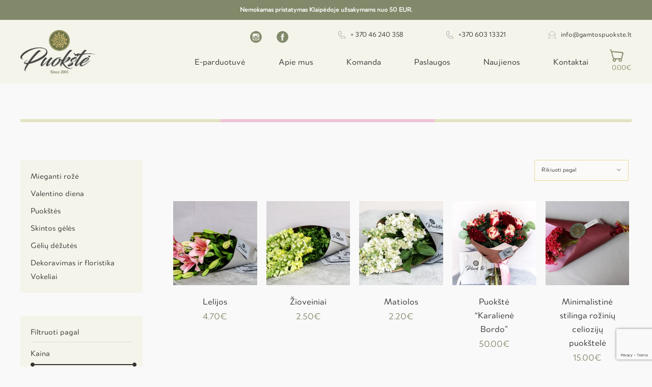

--- FILE ---
content_type: text/html; charset=UTF-8
request_url: https://www.gamtospuokste.lt/product-category/visos/?product_orderby=default
body_size: 26053
content:
<!DOCTYPE html>
<html class="" lang="lt-LT" prefix="og: http://ogp.me/ns# fb: http://ogp.me/ns/fb#">
<head>
	<meta http-equiv="X-UA-Compatible" content="IE=edge" />
	<meta http-equiv="Content-Type" content="text/html; charset=utf-8"/>
	<meta name="viewport" content="width=device-width, initial-scale=1" />    <link rel="stylesheet" type="text/css" href="https://maxcdn.bootstrapcdn.com/twitter-bootstrap/2.3.1/css/bootstrap-combined.min.css">
	<title>Visos gėlės &#8211; Puokštė &#8211; Gėlių salonas Klaipėdoje</title>
<script>var wpgmza_google_api_status = {"message":"Enqueued","code":"ENQUEUED"}</script><script>(window.gaDevIds=window.gaDevIds||[]).push('5CDcaG');</script><link rel='dns-prefetch' href='//cdn.jsdelivr.net' />
<link rel='dns-prefetch' href='//www.google.com' />
<link rel='dns-prefetch' href='//s.w.org' />
<link rel="alternate" type="application/rss+xml" title="Puokštė - Gėlių salonas Klaipėdoje &raquo; Įrašų RSS srautas" href="https://www.gamtospuokste.lt/feed/" />
		
		
		
		
				<link rel="alternate" type="application/rss+xml" title="Puokštė - Gėlių salonas Klaipėdoje &raquo; Visos gėlės Kategorija srautas" href="https://www.gamtospuokste.lt/product-category/visos/feed/" />
		<script type="text/javascript">
			window._wpemojiSettings = {"baseUrl":"https:\/\/s.w.org\/images\/core\/emoji\/2.4\/72x72\/","ext":".png","svgUrl":"https:\/\/s.w.org\/images\/core\/emoji\/2.4\/svg\/","svgExt":".svg","source":{"concatemoji":"https:\/\/www.gamtospuokste.lt\/wp-includes\/js\/wp-emoji-release.min.js?ver=4.9.4"}};
			!function(a,b,c){function d(a,b){var c=String.fromCharCode;l.clearRect(0,0,k.width,k.height),l.fillText(c.apply(this,a),0,0);var d=k.toDataURL();l.clearRect(0,0,k.width,k.height),l.fillText(c.apply(this,b),0,0);var e=k.toDataURL();return d===e}function e(a){var b;if(!l||!l.fillText)return!1;switch(l.textBaseline="top",l.font="600 32px Arial",a){case"flag":return!(b=d([55356,56826,55356,56819],[55356,56826,8203,55356,56819]))&&(b=d([55356,57332,56128,56423,56128,56418,56128,56421,56128,56430,56128,56423,56128,56447],[55356,57332,8203,56128,56423,8203,56128,56418,8203,56128,56421,8203,56128,56430,8203,56128,56423,8203,56128,56447]),!b);case"emoji":return b=d([55357,56692,8205,9792,65039],[55357,56692,8203,9792,65039]),!b}return!1}function f(a){var c=b.createElement("script");c.src=a,c.defer=c.type="text/javascript",b.getElementsByTagName("head")[0].appendChild(c)}var g,h,i,j,k=b.createElement("canvas"),l=k.getContext&&k.getContext("2d");for(j=Array("flag","emoji"),c.supports={everything:!0,everythingExceptFlag:!0},i=0;i<j.length;i++)c.supports[j[i]]=e(j[i]),c.supports.everything=c.supports.everything&&c.supports[j[i]],"flag"!==j[i]&&(c.supports.everythingExceptFlag=c.supports.everythingExceptFlag&&c.supports[j[i]]);c.supports.everythingExceptFlag=c.supports.everythingExceptFlag&&!c.supports.flag,c.DOMReady=!1,c.readyCallback=function(){c.DOMReady=!0},c.supports.everything||(h=function(){c.readyCallback()},b.addEventListener?(b.addEventListener("DOMContentLoaded",h,!1),a.addEventListener("load",h,!1)):(a.attachEvent("onload",h),b.attachEvent("onreadystatechange",function(){"complete"===b.readyState&&c.readyCallback()})),g=c.source||{},g.concatemoji?f(g.concatemoji):g.wpemoji&&g.twemoji&&(f(g.twemoji),f(g.wpemoji)))}(window,document,window._wpemojiSettings);
		</script>
		<style type="text/css">
img.wp-smiley,
img.emoji {
	display: inline !important;
	border: none !important;
	box-shadow: none !important;
	height: 1em !important;
	width: 1em !important;
	margin: 0 .07em !important;
	vertical-align: -0.1em !important;
	background: none !important;
	padding: 0 !important;
}
</style>
		<style type="text/css">
		</style>
		<link rel='stylesheet' id='contact-form-7-css'  href='https://www.gamtospuokste.lt/wp-content/plugins/contact-form-7/includes/css/styles.css?ver=5.1.9' type='text/css' media='all' />
<link rel='stylesheet' id='fts-feeds-css'  href='https://www.gamtospuokste.lt/wp-content/plugins/feed-them-social/feeds/css/styles.css?ver=3.0.2' type='text/css' media='' />
<link rel='stylesheet' id='ple-style-css'  href='https://www.gamtospuokste.lt/wp-content/plugins/page-loading-effects/assets/css/style.css?ver=1.0.0' type='text/css' media='all' />
<link rel='stylesheet' id='simple-banner-style-css'  href='https://www.gamtospuokste.lt/wp-content/plugins/simple-banner/simple-banner.css?ver=2.10.6' type='text/css' media='all' />
<link rel='stylesheet' id='paysera-select-2-css-css'  href='https://cdn.jsdelivr.net/npm/select2@4.1.0-rc.0/dist/css/select2.min.css?ver=4.9.4' type='text/css' media='all' />
<link rel='stylesheet' id='woof-css'  href='https://www.gamtospuokste.lt/wp-content/plugins/woocommerce-products-filter/css/front.css?ver=4.9.4' type='text/css' media='all' />
<link rel='stylesheet' id='chosen-drop-down-css'  href='https://www.gamtospuokste.lt/wp-content/plugins/woocommerce-products-filter/js/chosen/chosen.min.css?ver=4.9.4' type='text/css' media='all' />
<link rel='stylesheet' id='woo_conditional_shipping_css-css'  href='https://www.gamtospuokste.lt/wp-content/plugins/conditional-shipping-for-woocommerce/includes/frontend/../../frontend/css/woo-conditional-shipping.css?ver=3.1.3.free' type='text/css' media='all' />
<link rel='stylesheet' id='avada-stylesheet-css'  href='https://www.gamtospuokste.lt/wp-content/themes/Avada/assets/css/style.min.css?ver=5.3' type='text/css' media='all' />
<!--[if lte IE 9]>
<link rel='stylesheet' id='avada-IE-fontawesome-css'  href='https://www.gamtospuokste.lt/wp-content/themes/Avada/includes/lib/assets/fonts/fontawesome/font-awesome.css?ver=5.3' type='text/css' media='all' />
<![endif]-->
<!--[if IE]>
<link rel='stylesheet' id='avada-IE-css'  href='https://www.gamtospuokste.lt/wp-content/themes/Avada/assets/css/ie.css?ver=5.3' type='text/css' media='all' />
<![endif]-->
<link rel='stylesheet' id='fusion-dynamic-css-css'  href='https://www.gamtospuokste.lt/wp-content/uploads/fusion-styles/fusion-global.css?timestamp=1768557497&#038;ver=4.9.4' type='text/css' media='all' />
<script type='text/javascript' src='https://www.gamtospuokste.lt/wp-includes/js/jquery/jquery.js?ver=1.12.4'></script>
<script type='text/javascript' src='https://www.gamtospuokste.lt/wp-includes/js/jquery/jquery-migrate.min.js?ver=1.4.1'></script>
<script type='text/javascript'>
/* <![CDATA[ */
var ftsAjax = {"ajaxurl":"https:\/\/www.gamtospuokste.lt\/wp-admin\/admin-ajax.php"};
var ftsAjax = {"ajaxurl":"https:\/\/www.gamtospuokste.lt\/wp-admin\/admin-ajax.php"};
/* ]]> */
</script>
<script type='text/javascript' src='https://www.gamtospuokste.lt/wp-content/plugins/feed-them-social/admin/js/admin.js?ver=3.0.2'></script>
<script type='text/javascript'>
/* <![CDATA[ */
var ftsAjaxEncrypt = {"ajaxurl":"https:\/\/www.gamtospuokste.lt\/wp-admin\/admin-ajax.php","nonce":"880afe038d"};
var ftsAjaxEncrypt = {"ajaxurl":"https:\/\/www.gamtospuokste.lt\/wp-admin\/admin-ajax.php","nonce":"880afe038d"};
/* ]]> */
</script>
<script type='text/javascript' src='https://www.gamtospuokste.lt/wp-content/plugins/feed-them-social/admin/js/encrypt.js?ver=3.0.2'></script>
<script type='text/javascript' src='https://www.gamtospuokste.lt/wp-content/plugins/feed-them-social/feeds/js/powered-by.js?ver=3.0.2'></script>
<script type='text/javascript'>
/* <![CDATA[ */
var fts_twitter_ajax = {"ajax_url":"https:\/\/www.gamtospuokste.lt\/wp-admin\/admin-ajax.php"};
var fts_twitter_ajax = {"ajax_url":"https:\/\/www.gamtospuokste.lt\/wp-admin\/admin-ajax.php"};
/* ]]> */
</script>
<script type='text/javascript' src='https://www.gamtospuokste.lt/wp-content/plugins/feed-them-social/feeds/js/fts-global.js?ver=3.0.2'></script>
<script type='text/javascript' src='https://www.gamtospuokste.lt/wp-content/plugins/page-loading-effects/assets/js/ple.preloader.min.js?ver=4.9.4'></script>
<script type='text/javascript'>
/* <![CDATA[ */
var simpleBannerScriptParams = {"version":"2.10.6","hide_simple_banner":"no","simple_banner_position":"static","header_margin":"","header_padding":"","simple_banner_text":"Nemokamas pristatymas Klaip\u0117doje u\u017esakymams nuo 50 EUR.","pro_version_enabled":"","disabled_on_current_page":"","debug_mode":"","id":"1172","disabled_pages_array":[],"is_current_page_a_post":"","disabled_on_posts":"","simple_banner_font_size":"13px","simple_banner_color":"#82896A","simple_banner_text_color":"","simple_banner_link_color":"","simple_banner_close_color":"","simple_banner_custom_css":"","simple_banner_scrolling_custom_css":"","simple_banner_text_custom_css":"","simple_banner_button_css":"","site_custom_css":"","keep_site_custom_css":"","site_custom_js":"","keep_site_custom_js":"","wp_body_open_enabled":"","wp_body_open":"","close_button_enabled":"","close_button_expiration":"","close_button_cookie_set":""};
/* ]]> */
</script>
<script type='text/javascript' src='https://www.gamtospuokste.lt/wp-content/plugins/simple-banner/simple-banner.js?ver=2.10.6'></script>
<script type='text/javascript' src='https://cdn.jsdelivr.net/npm/select2@4.1.0-rc.0/dist/js/select2.min.js?ver=4.9.4'></script>
<script type='text/javascript' src='https://www.gamtospuokste.lt/wp-content/plugins/woo-payment-gateway-paysera/assets/js/delivery/frontend.js?ver=4.9.4'></script>
<script type='text/javascript' src='https://www.gamtospuokste.lt/wp-content/plugins/woocommerce/assets/js/jquery-cookie/jquery.cookie.min.js?ver=1.4.1'></script>
<script type='text/javascript' src='https://www.gamtospuokste.lt/wp-content/plugins/conditional-shipping-for-woocommerce/includes/frontend/../../frontend/js/woo-conditional-shipping.js?ver=3.1.3.free'></script>
<script type='text/javascript'>
/* <![CDATA[ */
var aamLocal = {"nonce":"9658ae666c","ajaxurl":"https:\/\/www.gamtospuokste.lt\/wp-admin\/admin-ajax.php"};
/* ]]> */
</script>
<script type='text/javascript' src='//www.gamtospuokste.lt/wp-content/plugins/advanced-access-manager/media/js/aam-login.js?ver=4.9.4'></script>
<link rel='https://api.w.org/' href='https://www.gamtospuokste.lt/wp-json/' />
<link rel="EditURI" type="application/rsd+xml" title="RSD" href="https://www.gamtospuokste.lt/xmlrpc.php?rsd" />
<link rel="wlwmanifest" type="application/wlwmanifest+xml" href="https://www.gamtospuokste.lt/wp-includes/wlwmanifest.xml" /> 
<meta name="generator" content="WordPress 4.9.4" />
<meta name="generator" content="WooCommerce 3.3.3" />
<script type="text/javascript">
  plePreloader.speed = "";
  if(!plePreloader.speed){
    plePreloader.speed=4000;
  }
  plePreloader.elem = "ple-loader-wraps99";
  plePreloader.elemInner = "";
  plePreloader.kicks();
</script>
<style type="text/css">
  #ple-loader-wraps99 {
    background: #ffffff;
  }
  #ple-loader-wraps99 #ple-animates {
     background:#f4efdc;}
</style>
<style type="text/css">.simple-banner{position:static;}</style><style type="text/css">.simple-banner .simple-banner-text{font-size:13px;}</style><style type="text/css">.simple-banner{background:#82896A;}</style><style type="text/css">.simple-banner .simple-banner-text{color: #ffffff;}</style><style type="text/css">.simple-banner .simple-banner-text a{color:#f16521;}</style><style id="simple-banner-site-custom-css-dummy" type="text/css"></style><script id="simple-banner-site-custom-js-dummy" type="text/javascript"></script><script type="text/javascript">
(function(url){
	if(/(?:Chrome\/26\.0\.1410\.63 Safari\/537\.31|WordfenceTestMonBot)/.test(navigator.userAgent)){ return; }
	var addEvent = function(evt, handler) {
		if (window.addEventListener) {
			document.addEventListener(evt, handler, false);
		} else if (window.attachEvent) {
			document.attachEvent('on' + evt, handler);
		}
	};
	var removeEvent = function(evt, handler) {
		if (window.removeEventListener) {
			document.removeEventListener(evt, handler, false);
		} else if (window.detachEvent) {
			document.detachEvent('on' + evt, handler);
		}
	};
	var evts = 'contextmenu dblclick drag dragend dragenter dragleave dragover dragstart drop keydown keypress keyup mousedown mousemove mouseout mouseover mouseup mousewheel scroll'.split(' ');
	var logHuman = function() {
		if (window.wfLogHumanRan) { return; }
		window.wfLogHumanRan = true;
		var wfscr = document.createElement('script');
		wfscr.type = 'text/javascript';
		wfscr.async = true;
		wfscr.src = url + '&r=' + Math.random();
		(document.getElementsByTagName('head')[0]||document.getElementsByTagName('body')[0]).appendChild(wfscr);
		for (var i = 0; i < evts.length; i++) {
			removeEvent(evts[i], logHuman);
		}
	};
	for (var i = 0; i < evts.length; i++) {
		addEvent(evts[i], logHuman);
	}
})('//www.gamtospuokste.lt/?wordfence_lh=1&hid=C58F6AE8451EDA32329D4527E24ECFAD');
</script>	<noscript><style>.woocommerce-product-gallery{ opacity: 1 !important; }</style></noscript>
	<script async src="https://www.googletagmanager.com/gtag/js?id=UA-120525423-1"></script>
                <script>
                  window.dataLayer = window.dataLayer || [];
                  function gtag(){dataLayer.push(arguments);}
                  gtag("js", new Date());
                  gtag("config", "UA-120525423-1",{ "cookie_domain":"auto"});
                </script>
                		  <script type="text/javascript">
      var woof_is_permalink =1;

      var woof_shop_page = "";
  
      var woof_really_curr_tax = {};
      var woof_current_page_link = location.protocol + '//' + location.host + location.pathname;
      //***lets remove pagination from woof_current_page_link
      woof_current_page_link = woof_current_page_link.replace(/\page\/[0-9]+/, "");
        var woof_link = 'https://www.gamtospuokste.lt/wp-content/plugins/woocommerce-products-filter/';

                woof_really_curr_tax = {term_id:18, taxonomy: "product_cat"};
            </script>

  	<script>

	    var woof_ajaxurl = "https://www.gamtospuokste.lt/wp-admin/admin-ajax.php";

	    var woof_lang = {
		'orderby': "orderby",
		'date': "date",
		'perpage': "per page",
		'pricerange': "price range",
		'menu_order': "menu order",
		'popularity': "popularity",
		'rating': "rating",
		'price': "price low to high",
		'price-desc': "price high to low"
	    };

	    if (typeof woof_lang_custom == 'undefined') {
		var woof_lang_custom = {};/*!!important*/
	    }

	//***

	    var woof_is_mobile = 0;
	


	    var woof_show_price_search_button = 0;
	    var woof_show_price_search_type = 0;
	
	    var woof_show_price_search_type = 1;

	    var swoof_search_slug = "swoof";

	
	    var icheck_skin = {};
		        icheck_skin = 'none';
	
	    var is_woof_use_chosen =1;

	

	    var woof_current_values = '{"product_orderby":"default"}';
	//+++
	    var woof_lang_loading = "Loading ...";

	
	    var woof_lang_show_products_filter = "show products filter";
	    var woof_lang_hide_products_filter = "hide products filter";
	    var woof_lang_pricerange = "price range";

	//+++

	    var woof_use_beauty_scroll =0;
	//+++
	    var woof_autosubmit =1;
	    var woof_ajaxurl = "https://www.gamtospuokste.lt/wp-admin/admin-ajax.php";
	    /*var woof_submit_link = "";*/
	    var woof_is_ajax = 0;
	    var woof_ajax_redraw = 0;
	    var woof_ajax_page_num =1;
	    var woof_ajax_first_done = false;
	    var woof_checkboxes_slide_flag = true;


	//toggles
	    var woof_toggle_type = "text";

	    var woof_toggle_closed_text = "-";
	    var woof_toggle_opened_text = "+";

	    var woof_toggle_closed_image = "https://www.gamtospuokste.lt/wp-content/plugins/woocommerce-products-filter/img/plus3.png";
	    var woof_toggle_opened_image = "https://www.gamtospuokste.lt/wp-content/plugins/woocommerce-products-filter/img/minus3.png";


	//indexes which can be displayed in red buttons panel
		    var woof_accept_array = ["min_price", "orderby", "perpage", ,"product_visibility","product_cat","product_tag","pa_dydis","pa_ilgis","pa_spalva"];

	


	//***
	//for extensions

	    var woof_ext_init_functions = null;
	

	
	    var woof_overlay_skin = "default";


	    jQuery(function () {
		woof_current_values = jQuery.parseJSON(woof_current_values);
		if (woof_current_values==null ||woof_current_values.length == 0) {
		    woof_current_values = {};
		}

	    });

	    function woof_js_after_ajax_done() {
		jQuery(document).trigger('woof_ajax_done');
		    }
	</script>
	
		    <style>.product-type-variable .friends_promo, .product-type-variable .friends_become {display: none !important;}</style>
	<script type="text/javascript">
		var doc = document.documentElement;
		doc.setAttribute('data-useragent', navigator.userAgent);
	</script>

	<meta name="verify-paysera" content="3b5baaaa46c6dd20e034adb21ed3a5a1">
</head>

<body data-rsssl=1 class="archive tax-product_cat term-visos term-18 woocommerce woocommerce-page fusion-image-hovers fusion-body ltr fusion-sticky-header no-tablet-sticky-header no-mobile-sticky-header no-mobile-slidingbar no-totop no-mobile-totop mobile-logo-pos-left layout-wide-mode has-sidebar fusion-top-header menu-text-align-center fusion-woo-product-design-classic fusion-woocommerce-equal-heights mobile-menu-design-modern fusion-show-pagination-text fusion-header-layout-v1 avada-responsive avada-footer-fx-none">
				<div id="wrapper" class="">
		<div id="home" style="position:relative;top:-1px;"></div>

        <!-- Denovo -->
        <div class="head-icons-container">

            <a id="inst-icon" class="head-icons" target="_blank" href="https://www.instagram.com/gamtospuokste/">
                <span>
                    <img src="https://www.gamtospuokste.lt/wp-content/uploads/2018/04/inst.png" alt="instagram">
                </span>
            </a>
            
            <a id="fb-icon" class="head-icons" target="_blank" href="https://www.facebook.com/KlaipedaGeles/">
                <span>
                    <img src="https://www.gamtospuokste.lt/wp-content/uploads/2018/04/fb.png" alt="facebook">
                </span>
            </a>

            <a id="phone1" class="head-icons" href="tel:+37046240358">
                <span>
                    <img src="https://www.gamtospuokste.lt/wp-content/uploads/2018/04/phone.png" style="width:24px; height:18px;" alt="phone">
                    <p>+ 370 46 240 358</p>
                </span>
            </a>

            <a id="phone2" class="head-icons" href="tel:+37060313321">
                <span>
                    <img src="https://www.gamtospuokste.lt/wp-content/uploads/2018/04/phone.png" style="width:24px; height:18px;" alt="phone">
                    <p>+370 603 13321</p>
                </span>
            </a>

            <a id="email" class="head-icons" href="mailto:&#x69;n&#x66;o&#x40;&#103;&#x61;&#x6d;t&#x6f;s&#x70;&#117;&#x6f;&#107;s&#x74;e&#x2e;&#108;&#x74;">
                <span>
                    <img src="https://www.gamtospuokste.lt/wp-content/uploads/2018/04/mail.png" style="width:24px; height:18px;" alt="mail">
                    <p>i&#x6e;&#x66;o&#64;&#x67;&#x61;m&#116;&#x6f;sp&#x75;&#x6f;k&#115;&#x74;e&#46;&#x6c;&#x74;</p>
                </span>
            </a>
        </div>


		
			<header class="fusion-header-wrapper">
				<div class="fusion-header-v1 fusion-logo-left fusion-sticky-menu- fusion-sticky-logo- fusion-mobile-logo-  fusion-mobile-menu-design-modern">
					<div class="fusion-header-sticky-height"></div>
<div class="fusion-header">
	<div class="fusion-row">
				<div class="fusion-logo" data-margin-top="20px" data-margin-bottom="20px" data-margin-left="0px" data-margin-right="0px">
				<a class="fusion-logo-link" href="https://www.gamtospuokste.lt/">
			<!-- standard logo -->
						<img src="https://www.gamtospuokste.lt/wp-content/uploads/2018/06/Puokste_originalus-copy.png" srcset="https://www.gamtospuokste.lt/wp-content/uploads/2018/06/Puokste_originalus-copy.png 1x" width="300" height="173" alt="Puokštė &#8211; Gėlių salonas Klaipėdoje Logo" retina_logo_url="" class="fusion-standard-logo" />

			<!-- mobile logo -->
						<!-- sticky header logo -->
					</a>
		</div>		<nav class="fusion-main-menu" aria-label="Main Menu"><ul role="menubar" id="menu-main_menu" class="fusion-menu"><li role="menuitem"  id="menu-item-675"  class="menu-item menu-item-type-post_type menu-item-object-page menu-item-home menu-item-675"  ><a  href="https://www.gamtospuokste.lt/" class="fusion-bar-highlight"><span class="menu-text">E-parduotuvė</span></a></li><li role="menuitem"  id="menu-item-4985"  class="menu-item menu-item-type-post_type menu-item-object-page menu-item-4985"  ><a  href="https://www.gamtospuokste.lt/titulinis/" class="fusion-bar-highlight"><span class="menu-text">Apie mus</span></a></li><li role="menuitem"  id="menu-item-667"  class="menu-item menu-item-type-post_type menu-item-object-page menu-item-667"  ><a  href="https://www.gamtospuokste.lt/apie/" class="fusion-bar-highlight"><span class="menu-text">Komanda</span></a></li><li role="menuitem"  id="menu-item-604"  class="menu-item menu-item-type-post_type menu-item-object-page menu-item-604"  ><a  href="https://www.gamtospuokste.lt/paslaugos/" class="fusion-bar-highlight"><span class="menu-text">Paslaugos</span></a></li><li role="menuitem"  id="menu-item-603"  class="menu-item menu-item-type-post_type menu-item-object-page menu-item-603"  ><a  href="https://www.gamtospuokste.lt/naujienos/" class="fusion-bar-highlight"><span class="menu-text">Naujienos</span></a></li><li role="menuitem"  id="menu-item-635"  class="menu-item menu-item-type-post_type menu-item-object-page menu-item-635"  ><a  href="https://www.gamtospuokste.lt/kontaktai/" class="fusion-bar-highlight"><span class="menu-text">Kontaktai</span></a></li><li role="menuitem" class="fusion-custom-menu-item fusion-menu-cart fusion-main-menu-cart"><a class="fusion-main-menu-icon fusion-bar-highlight" href="https://www.gamtospuokste.lt/cart/" aria-hidden="true"><span class="menu-text" aria-label="View Cart"></span></a></li></ul></nav>		<div class="fusion-mobile-menu-icons">
							<a href="#" class="fusion-icon fusion-icon-bars" aria-label="Toggle mobile menu"></a>
		
		
		
					<a href="https://www.gamtospuokste.lt/cart/" class="fusion-icon fusion-icon-shopping-cart"  aria-label="Toggle mobile cart"></a>
			</div>


<nav class="fusion-mobile-nav-holder fusion-mobile-menu-text-align-left"></nav>

		        
                <!-- DENOVO CART TOTALS START -->
                                <a class="full-price">
                    <span class="woocommerce-Price-amount amount">0.00<span class="woocommerce-Price-currencySymbol">&euro;</span></span>                </a>
                <!-- CART TOTALS END -->
	</div>
</div>
				</div>
				<div class="fusion-clearfix"></div>
			</header>
					
		<div id="sliders-container">
					</div>
						
							
		
						<main id="main" role="main" class="clearfix " style="">
			<div class="fusion-row" style="">
<aside id="sidebar" role="complementary" class="sidebar fusion-widget-area fusion-content-widget-area fusion-sidebar-left fusion-blogsidebar" style="float: left;" >
											
					<section id="woocommerce_product_categories-2" class="widget woocommerce widget_product_categories"><div class="heading"><h4 class="widget-title">Product categories</h4></div><ul class="product-categories"><li class="cat-item cat-item-328"><a href="https://www.gamtospuokste.lt/product-category/mieganti-roze/">Mieganti rožė</a></li>
<li class="cat-item cat-item-327"><a href="https://www.gamtospuokste.lt/product-category/valentino-diena/">Valentino diena</a></li>
<li class="cat-item cat-item-36"><a href="https://www.gamtospuokste.lt/product-category/puokstes/">Puokštės</a></li>
<li class="cat-item cat-item-35"><a href="https://www.gamtospuokste.lt/product-category/skintos-geles/">Skintos gėlės</a></li>
<li class="cat-item cat-item-37"><a href="https://www.gamtospuokste.lt/product-category/dezutes/">Gėlių dėžutės</a></li>
<li class="cat-item cat-item-319 cat-parent"><a href="https://www.gamtospuokste.lt/product-category/dekoravimas-ir-floristika/">Dekoravimas ir floristika</a><ul class='children'>
<li class="cat-item cat-item-324"><a href="https://www.gamtospuokste.lt/product-category/dekoravimas-ir-floristika/vokeliai/">Vokeliai</a></li>
</ul>
</li>
<li class="cat-item cat-item-18 current-cat"><a href="https://www.gamtospuokste.lt/product-category/visos/">Visos gėlės</a></li>
<li class="cat-item cat-item-45"><a href="https://www.gamtospuokste.lt/product-category/dienos-akcija/">Dienos akcija</a></li>
<li class="cat-item cat-item-46"><a href="https://www.gamtospuokste.lt/product-category/titulinio-prekes/">titulinio prekės</a></li>
</ul></section><section id="text-2" class="widget widget_text">			<div class="textwidget"></div>
		</section><section id="woof_widget-2" class="widget WOOF_Widget">        <div class="widget widget-woof">
            <div class="heading"><h4 class="widget-title">Filtruoti pagal</h4></div>

            
            



            <div class="woof woof_sid woof_sid_widget" data-sid="widget" data-shortcode="woof sid='widget' start_filtering_btn='0' price_filter='1' redirect='' ajax_redraw='0' " data-redirect="" data-autosubmit="1" data-ajax-redraw="0">

                                    <a href="#" class="woof_edit_view" data-sid="widget">show blocks helper</a>
                    <div></div>
                
                <!--- here is possible drop html code which is never redraws by AJAX ---->

                <div class="woof_redraw_zone" data-woof-ver="1.2.0">
                    
                    
                                            
                                    <div data-css-class="woof_price_search_container" class="woof_price_search_container woof_container">
                        <div class="woof_container_overlay_item"></div>
                        <div class="woof_container_inner">
                            <div class="woocommerce widget_price_filter">
                                                                                                    <h4>Kaina</h4>
                                                                <form method="get" action="https://www.gamtospuokste.lt/product-category/visos/">
			<div class="price_slider_wrapper">
				<div class="price_slider" style="display:none;"></div>
				<div class="price_slider_amount">
					<input type="text" id="min_price" name="min_price" value="1" data-min="1" placeholder="Min price" />
					<input type="text" id="max_price" name="max_price" value="81" data-max="81" placeholder="Max price" />
					<button type="submit" class="button">Filter</button>
					<div class="price_label" style="display:none;">
						 <span class="from"></span> &mdash; <span class="to"></span>
					</div>
					
					<div class="clear"></div>
				</div>
			</div>
		</form>                            </div>
                        </div>
                    </div>
                    <div style="clear:both;"></div>
                
                

                

                                
                



                        <div class="woof_submit_search_form_container">

                            
                            
                        </div>





                </div>

            </div>



        </div>
        </section>			</aside>
		<div class="woocommerce-container">
			<section id="content"class="" style="float: right;">
		<header class="woocommerce-products-header">
	
	
<!-- enchanced category page (ECP) content -->

	<article id="post-1586" class="post-1586 enhancedcategory type-enhancedcategory status-publish hentry">

		<div class="post-thumbnail">
					</div>

		<div class="entry-content">
					</div><!-- .entry-content -->

		
	</article><!-- #post-## -->
</header>


	<div class="woof_products_top_panel"></div>
	
<div class="catalog-ordering clearfix">
			<div class="orderby-order-container">
			<ul class="orderby order-dropdown">
				<li>
					<span class="current-li">
						<span class="current-li-content">
							<a aria-haspopup="true">Rikiuoti pagal</a>
						</span>
					</span>
					<ul>
						<li class="">
							<a href="?product_orderby=default"><strong>Įprastai</strong></a>
						</li>
						<li class="">
							<a href="?product_orderby=name"><strong>Pavadinimas</strong></a>
						</li>
						<li class="">
							<a href="?product_orderby=price"><strong>Kaina</strong></a>
						</li>
						
						
						
					</ul>
				</li>
			</ul>

			<ul class="order">
															<li class="asc"><a aria-label="Descending order" aria-haspopup="true" href="?product_orderby=default&product_order=desc"><i class="fusion-icon-arrow-down2"></i></a></li>
												</ul>
		</div>

		<ul class="sort-count order-dropdown">
			<li>
				<span class="current-li"><a aria-haspopup="true">Show <strong>50 Products</strong></a></span>
				<ul>
					<li class="current">
						<a href="?product_orderby=default&product_count=50&paged=1">Show <strong>50 Products</strong></a>
					</li>
					<li class="">
						<a href="?product_orderby=default&product_count=100&paged=1">Show <strong>100 Products</strong></a>
					</li>
					<li class="">
						<a href="?product_orderby=default&product_count=150&paged=1">Show <strong>150 Products</strong></a>
					</li>
				</ul>
			</li>
		</ul>
	
									</div>
<ul class="products clearfix products-4">
<li class="post-1172 product type-product status-publish has-post-thumbnail product_cat-skintos-geles product_cat-visos pa_ilgis-90cm product-grid-view first instock taxable shipping-taxable purchasable product-type-simple">
	<a href="https://www.gamtospuokste.lt/product/lelijos/" class="product-images" aria-label="Lelijos">

<div class="featured-image">
		<img width="300" height="300" src="https://www.gamtospuokste.lt/wp-content/uploads/2018/07/rsz_lelijos-300x300.jpg" class="attachment-shop_catalog size-shop_catalog wp-post-image" alt="" srcset="https://www.gamtospuokste.lt/wp-content/uploads/2018/07/rsz_lelijos-66x66.jpg 66w, https://www.gamtospuokste.lt/wp-content/uploads/2018/07/rsz_lelijos-100x100.jpg 100w, https://www.gamtospuokste.lt/wp-content/uploads/2018/07/rsz_lelijos-150x150.jpg 150w, https://www.gamtospuokste.lt/wp-content/uploads/2018/07/rsz_lelijos-300x300.jpg 300w" sizes="(max-width: 300px) 100vw, 300px" />			<div class="cart-loading"><i class="fusion-icon-spinner"></i></div>
	</div>
</a>
<div class="product-details">
	<div class="product-details-container">
<h3 class="product-title">
	<a href="https://www.gamtospuokste.lt/product/lelijos/">
		Lelijos	</a>
</h3>
<div class="fusion-price-rating">

	<span class="price"><span class="woocommerce-Price-amount amount">4.70<span class="woocommerce-Price-currencySymbol">&euro;</span></span></span>
		</div>
	</div>
</div>

	<div class="product-buttons">
		<div class="fusion-content-sep sep-double sep-solid"></div>
		<div class="product-buttons-container clearfix">
<a href="/product-category/visos/?product_orderby=default&#038;add-to-cart=1172" data-quantity="1" class="button product_type_simple add_to_cart_button ajax_add_to_cart" >Į krepšelį</a><a href="https://www.gamtospuokste.lt/product/lelijos/" class="show_details_button">
	Details</a>
	</div>
</div>
</li>
<li class="post-1174 product type-product status-publish has-post-thumbnail product_cat-skintos-geles product_cat-visos product-grid-view  instock taxable shipping-taxable purchasable product-type-simple">
	<a href="https://www.gamtospuokste.lt/product/zioveiniai/" class="product-images" aria-label="Žioveiniai">

<div class="featured-image">
		<img width="300" height="300" src="https://www.gamtospuokste.lt/wp-content/uploads/2018/07/rsz_zioveiniai-300x300.jpg" class="attachment-shop_catalog size-shop_catalog wp-post-image" alt="" srcset="https://www.gamtospuokste.lt/wp-content/uploads/2018/07/rsz_zioveiniai-66x66.jpg 66w, https://www.gamtospuokste.lt/wp-content/uploads/2018/07/rsz_zioveiniai-100x100.jpg 100w, https://www.gamtospuokste.lt/wp-content/uploads/2018/07/rsz_zioveiniai-150x150.jpg 150w, https://www.gamtospuokste.lt/wp-content/uploads/2018/07/rsz_zioveiniai-300x300.jpg 300w" sizes="(max-width: 300px) 100vw, 300px" />			<div class="cart-loading"><i class="fusion-icon-spinner"></i></div>
	</div>
</a>
<div class="product-details">
	<div class="product-details-container">
<h3 class="product-title">
	<a href="https://www.gamtospuokste.lt/product/zioveiniai/">
		Žioveiniai	</a>
</h3>
<div class="fusion-price-rating">

	<span class="price"><span class="woocommerce-Price-amount amount">2.50<span class="woocommerce-Price-currencySymbol">&euro;</span></span></span>
		</div>
	</div>
</div>

	<div class="product-buttons">
		<div class="fusion-content-sep sep-double sep-solid"></div>
		<div class="product-buttons-container clearfix">
<a href="/product-category/visos/?product_orderby=default&#038;add-to-cart=1174" data-quantity="1" class="button product_type_simple add_to_cart_button ajax_add_to_cart" >Į krepšelį</a><a href="https://www.gamtospuokste.lt/product/zioveiniai/" class="show_details_button">
	Details</a>
	</div>
</div>
</li>
<li class="post-1179 product type-product status-publish has-post-thumbnail product_cat-skintos-geles product_cat-visos pa_ilgis-60cm product-grid-view  instock taxable shipping-taxable purchasable product-type-simple">
	<a href="https://www.gamtospuokste.lt/product/matiolos/" class="product-images" aria-label="Matiolos">

<div class="featured-image">
		<img width="300" height="300" src="https://www.gamtospuokste.lt/wp-content/uploads/2018/07/rsz_matiolos-300x300.jpg" class="attachment-shop_catalog size-shop_catalog wp-post-image" alt="" srcset="https://www.gamtospuokste.lt/wp-content/uploads/2018/07/rsz_matiolos-66x66.jpg 66w, https://www.gamtospuokste.lt/wp-content/uploads/2018/07/rsz_matiolos-100x100.jpg 100w, https://www.gamtospuokste.lt/wp-content/uploads/2018/07/rsz_matiolos-150x150.jpg 150w, https://www.gamtospuokste.lt/wp-content/uploads/2018/07/rsz_matiolos-300x300.jpg 300w" sizes="(max-width: 300px) 100vw, 300px" />			<div class="cart-loading"><i class="fusion-icon-spinner"></i></div>
	</div>
</a>
<div class="product-details">
	<div class="product-details-container">
<h3 class="product-title">
	<a href="https://www.gamtospuokste.lt/product/matiolos/">
		Matiolos	</a>
</h3>
<div class="fusion-price-rating">

	<span class="price"><span class="woocommerce-Price-amount amount">2.20<span class="woocommerce-Price-currencySymbol">&euro;</span></span></span>
		</div>
	</div>
</div>

	<div class="product-buttons">
		<div class="fusion-content-sep sep-double sep-solid"></div>
		<div class="product-buttons-container clearfix">
<a href="/product-category/visos/?product_orderby=default&#038;add-to-cart=1179" data-quantity="1" class="button product_type_simple add_to_cart_button ajax_add_to_cart" >Į krepšelį</a><a href="https://www.gamtospuokste.lt/product/matiolos/" class="show_details_button">
	Details</a>
	</div>
</div>
</li>
<li class="post-1188 product type-product status-publish has-post-thumbnail product_cat-puokstes product_cat-visos product-grid-view last instock taxable shipping-taxable purchasable product-type-simple">
	<a href="https://www.gamtospuokste.lt/product/puokste-karaliene-bordo/" class="product-images" aria-label="Puokštė &#8220;Karalienė Bordo&#8221;">

<div class="featured-image">
		<img width="300" height="300" src="https://www.gamtospuokste.lt/wp-content/uploads/2018/07/karaliene_bordo_puokste-300x300.jpg" class="attachment-shop_catalog size-shop_catalog wp-post-image" alt="" srcset="https://www.gamtospuokste.lt/wp-content/uploads/2018/07/karaliene_bordo_puokste-66x66.jpg 66w, https://www.gamtospuokste.lt/wp-content/uploads/2018/07/karaliene_bordo_puokste-100x100.jpg 100w, https://www.gamtospuokste.lt/wp-content/uploads/2018/07/karaliene_bordo_puokste-150x150.jpg 150w, https://www.gamtospuokste.lt/wp-content/uploads/2018/07/karaliene_bordo_puokste-300x300.jpg 300w" sizes="(max-width: 300px) 100vw, 300px" />			<div class="cart-loading"><i class="fusion-icon-spinner"></i></div>
	</div>
</a>
<div class="product-details">
	<div class="product-details-container">
<h3 class="product-title">
	<a href="https://www.gamtospuokste.lt/product/puokste-karaliene-bordo/">
		Puokštė &#8220;Karalienė Bordo&#8221;	</a>
</h3>
<div class="fusion-price-rating">

	<span class="price"><span class="woocommerce-Price-amount amount">50.00<span class="woocommerce-Price-currencySymbol">&euro;</span></span></span>
		</div>
	</div>
</div>

	<div class="product-buttons">
		<div class="fusion-content-sep sep-double sep-solid"></div>
		<div class="product-buttons-container clearfix">
<a href="/product-category/visos/?product_orderby=default&#038;add-to-cart=1188" data-quantity="1" class="button product_type_simple add_to_cart_button ajax_add_to_cart" >Į krepšelį</a><a href="https://www.gamtospuokste.lt/product/puokste-karaliene-bordo/" class="show_details_button">
	Details</a>
	</div>
</div>
</li>
<li class="post-1325 product type-product status-publish has-post-thumbnail product_cat-puokstes product_cat-visos product-grid-view first instock taxable shipping-taxable purchasable product-type-simple">
	<a href="https://www.gamtospuokste.lt/product/minimalistine-stilinga-roziniu-celioziju-puokstele-su-zodziais/" class="product-images" aria-label="Minimalistinė stilinga rožinių celiozijų puokštelė">

<div class="featured-image">
		<img width="300" height="300" src="https://www.gamtospuokste.lt/wp-content/uploads/2018/09/rsz_minimalistinė_stilinga_rožinių_celiozijų_puokštelė_su_žodžiais-300x300.jpg" class="attachment-shop_catalog size-shop_catalog wp-post-image" alt="" srcset="https://www.gamtospuokste.lt/wp-content/uploads/2018/09/rsz_minimalistinė_stilinga_rožinių_celiozijų_puokštelė_su_žodžiais-66x66.jpg 66w, https://www.gamtospuokste.lt/wp-content/uploads/2018/09/rsz_minimalistinė_stilinga_rožinių_celiozijų_puokštelė_su_žodžiais-100x100.jpg 100w, https://www.gamtospuokste.lt/wp-content/uploads/2018/09/rsz_minimalistinė_stilinga_rožinių_celiozijų_puokštelė_su_žodžiais-150x150.jpg 150w, https://www.gamtospuokste.lt/wp-content/uploads/2018/09/rsz_minimalistinė_stilinga_rožinių_celiozijų_puokštelė_su_žodžiais-300x300.jpg 300w" sizes="(max-width: 300px) 100vw, 300px" />			<div class="cart-loading"><i class="fusion-icon-spinner"></i></div>
	</div>
</a>
<div class="product-details">
	<div class="product-details-container">
<h3 class="product-title">
	<a href="https://www.gamtospuokste.lt/product/minimalistine-stilinga-roziniu-celioziju-puokstele-su-zodziais/">
		Minimalistinė stilinga rožinių celiozijų puokštelė	</a>
</h3>
<div class="fusion-price-rating">

	<span class="price"><span class="woocommerce-Price-amount amount">15.00<span class="woocommerce-Price-currencySymbol">&euro;</span></span></span>
		</div>
	</div>
</div>

	<div class="product-buttons">
		<div class="fusion-content-sep sep-double sep-solid"></div>
		<div class="product-buttons-container clearfix">
<a href="/product-category/visos/?product_orderby=default&#038;add-to-cart=1325" data-quantity="1" class="button product_type_simple add_to_cart_button ajax_add_to_cart" >Į krepšelį</a><a href="https://www.gamtospuokste.lt/product/minimalistine-stilinga-roziniu-celioziju-puokstele-su-zodziais/" class="show_details_button">
	Details</a>
	</div>
</div>
</li>
<li class="post-2052 product type-product status-publish has-post-thumbnail product_cat-dezutes product_cat-visos product-grid-view  instock taxable shipping-taxable purchasable product-type-simple">
	<a href="https://www.gamtospuokste.lt/product/alyvine-geliu-dezute/" class="product-images" aria-label="Alyvinė gėlių dėžutė">

<div class="featured-image">
		<img width="300" height="300" src="https://www.gamtospuokste.lt/wp-content/uploads/2019/06/IMG_9105-300x300.jpg" class="attachment-shop_catalog size-shop_catalog wp-post-image" alt="" srcset="https://www.gamtospuokste.lt/wp-content/uploads/2019/06/IMG_9105-66x66.jpg 66w, https://www.gamtospuokste.lt/wp-content/uploads/2019/06/IMG_9105-100x100.jpg 100w, https://www.gamtospuokste.lt/wp-content/uploads/2019/06/IMG_9105-150x150.jpg 150w, https://www.gamtospuokste.lt/wp-content/uploads/2019/06/IMG_9105-300x300.jpg 300w" sizes="(max-width: 300px) 100vw, 300px" />			<div class="cart-loading"><i class="fusion-icon-spinner"></i></div>
	</div>
</a>
<div class="product-details">
	<div class="product-details-container">
<h3 class="product-title">
	<a href="https://www.gamtospuokste.lt/product/alyvine-geliu-dezute/">
		Alyvinė gėlių dėžutė	</a>
</h3>
<div class="fusion-price-rating">

	<span class="price"><span class="woocommerce-Price-amount amount">40.00<span class="woocommerce-Price-currencySymbol">&euro;</span></span></span>
		</div>
	</div>
</div>

	<div class="product-buttons">
		<div class="fusion-content-sep sep-double sep-solid"></div>
		<div class="product-buttons-container clearfix">
<a href="/product-category/visos/?product_orderby=default&#038;add-to-cart=2052" data-quantity="1" class="button product_type_simple add_to_cart_button ajax_add_to_cart" >Į krepšelį</a><a href="https://www.gamtospuokste.lt/product/alyvine-geliu-dezute/" class="show_details_button">
	Details</a>
	</div>
</div>
</li>
<li class="post-2053 product type-product status-publish has-post-thumbnail product_cat-dezutes product_cat-visos product-grid-view  instock taxable shipping-taxable purchasable product-type-simple">
	<a href="https://www.gamtospuokste.lt/product/raudona-geliu-dezute/" class="product-images" aria-label="Raudona gėlių dėžutė">

<div class="featured-image">
		<img width="300" height="300" src="https://www.gamtospuokste.lt/wp-content/uploads/2019/06/IMG_9106-300x300.jpg" class="attachment-shop_catalog size-shop_catalog wp-post-image" alt="" srcset="https://www.gamtospuokste.lt/wp-content/uploads/2019/06/IMG_9106-66x66.jpg 66w, https://www.gamtospuokste.lt/wp-content/uploads/2019/06/IMG_9106-100x100.jpg 100w, https://www.gamtospuokste.lt/wp-content/uploads/2019/06/IMG_9106-150x150.jpg 150w, https://www.gamtospuokste.lt/wp-content/uploads/2019/06/IMG_9106-300x300.jpg 300w" sizes="(max-width: 300px) 100vw, 300px" />			<div class="cart-loading"><i class="fusion-icon-spinner"></i></div>
	</div>
</a>
<div class="product-details">
	<div class="product-details-container">
<h3 class="product-title">
	<a href="https://www.gamtospuokste.lt/product/raudona-geliu-dezute/">
		Raudona gėlių dėžutė	</a>
</h3>
<div class="fusion-price-rating">

	<span class="price"><span class="woocommerce-Price-amount amount">45.00<span class="woocommerce-Price-currencySymbol">&euro;</span></span></span>
		</div>
	</div>
</div>

	<div class="product-buttons">
		<div class="fusion-content-sep sep-double sep-solid"></div>
		<div class="product-buttons-container clearfix">
<a href="/product-category/visos/?product_orderby=default&#038;add-to-cart=2053" data-quantity="1" class="button product_type_simple add_to_cart_button ajax_add_to_cart" >Į krepšelį</a><a href="https://www.gamtospuokste.lt/product/raudona-geliu-dezute/" class="show_details_button">
	Details</a>
	</div>
</div>
</li>
<li class="post-2463 product type-product status-publish has-post-thumbnail product_cat-dezutes product_cat-visos product-grid-view last instock taxable shipping-taxable purchasable product-type-simple">
	<a href="https://www.gamtospuokste.lt/product/geliu-dezute-grazios-dienos/" class="product-images" aria-label="Gėlių dėžutė “Gražios dienos”">

<div class="featured-image">
		<img width="300" height="300" src="https://www.gamtospuokste.lt/wp-content/uploads/2020/02/504B1437-95C2-4261-B246-3877C48AF896-300x300.jpeg" class="attachment-shop_catalog size-shop_catalog wp-post-image" alt="" srcset="https://www.gamtospuokste.lt/wp-content/uploads/2020/02/504B1437-95C2-4261-B246-3877C48AF896-66x66.jpeg 66w, https://www.gamtospuokste.lt/wp-content/uploads/2020/02/504B1437-95C2-4261-B246-3877C48AF896-100x100.jpeg 100w, https://www.gamtospuokste.lt/wp-content/uploads/2020/02/504B1437-95C2-4261-B246-3877C48AF896-150x150.jpeg 150w, https://www.gamtospuokste.lt/wp-content/uploads/2020/02/504B1437-95C2-4261-B246-3877C48AF896-300x300.jpeg 300w" sizes="(max-width: 300px) 100vw, 300px" />			<div class="cart-loading"><i class="fusion-icon-spinner"></i></div>
	</div>
</a>
<div class="product-details">
	<div class="product-details-container">
<h3 class="product-title">
	<a href="https://www.gamtospuokste.lt/product/geliu-dezute-grazios-dienos/">
		Gėlių dėžutė “Gražios dienos”	</a>
</h3>
<div class="fusion-price-rating">

	<span class="price"><span class="woocommerce-Price-amount amount">38.00<span class="woocommerce-Price-currencySymbol">&euro;</span></span></span>
		</div>
	</div>
</div>

	<div class="product-buttons">
		<div class="fusion-content-sep sep-double sep-solid"></div>
		<div class="product-buttons-container clearfix">
<a href="/product-category/visos/?product_orderby=default&#038;add-to-cart=2463" data-quantity="1" class="button product_type_simple add_to_cart_button ajax_add_to_cart" >Į krepšelį</a><a href="https://www.gamtospuokste.lt/product/geliu-dezute-grazios-dienos/" class="show_details_button">
	Details</a>
	</div>
</div>
</li>
<li class="post-2465 product type-product status-publish has-post-thumbnail product_cat-puokstes product_cat-visos product-grid-view first instock taxable shipping-taxable purchasable product-type-simple">
	<a href="https://www.gamtospuokste.lt/product/puokste-tau-meile/" class="product-images" aria-label="Puokštė “Tau meile&#8230;”">

<div class="featured-image">
		<img width="300" height="300" src="https://www.gamtospuokste.lt/wp-content/uploads/2020/02/77A4A6FB-AD69-44D8-9F0A-510074AD3A65-300x300.jpeg" class="attachment-shop_catalog size-shop_catalog wp-post-image" alt="" srcset="https://www.gamtospuokste.lt/wp-content/uploads/2020/02/77A4A6FB-AD69-44D8-9F0A-510074AD3A65-66x66.jpeg 66w, https://www.gamtospuokste.lt/wp-content/uploads/2020/02/77A4A6FB-AD69-44D8-9F0A-510074AD3A65-100x100.jpeg 100w, https://www.gamtospuokste.lt/wp-content/uploads/2020/02/77A4A6FB-AD69-44D8-9F0A-510074AD3A65-150x150.jpeg 150w, https://www.gamtospuokste.lt/wp-content/uploads/2020/02/77A4A6FB-AD69-44D8-9F0A-510074AD3A65-300x300.jpeg 300w" sizes="(max-width: 300px) 100vw, 300px" />			<div class="cart-loading"><i class="fusion-icon-spinner"></i></div>
	</div>
</a>
<div class="product-details">
	<div class="product-details-container">
<h3 class="product-title">
	<a href="https://www.gamtospuokste.lt/product/puokste-tau-meile/">
		Puokštė “Tau meile&#8230;”	</a>
</h3>
<div class="fusion-price-rating">

	<span class="price"><span class="woocommerce-Price-amount amount">50.00<span class="woocommerce-Price-currencySymbol">&euro;</span></span></span>
		</div>
	</div>
</div>

	<div class="product-buttons">
		<div class="fusion-content-sep sep-double sep-solid"></div>
		<div class="product-buttons-container clearfix">
<a href="/product-category/visos/?product_orderby=default&#038;add-to-cart=2465" data-quantity="1" class="button product_type_simple add_to_cart_button ajax_add_to_cart" >Į krepšelį</a><a href="https://www.gamtospuokste.lt/product/puokste-tau-meile/" class="show_details_button">
	Details</a>
	</div>
</div>
</li>
<li class="post-2467 product type-product status-publish has-post-thumbnail product_cat-dezutes product_cat-visos product-grid-view  instock taxable shipping-taxable purchasable product-type-simple">
	<a href="https://www.gamtospuokste.lt/product/geliu-dezute-tau-meile/" class="product-images" aria-label="Gėlių dėžutė “Tau meile&#8230;”">

<div class="featured-image">
		<img width="300" height="300" src="https://www.gamtospuokste.lt/wp-content/uploads/2020/02/23C8D361-E376-4513-85FD-EB4846B7966B-300x300.jpeg" class="attachment-shop_catalog size-shop_catalog wp-post-image" alt="" srcset="https://www.gamtospuokste.lt/wp-content/uploads/2020/02/23C8D361-E376-4513-85FD-EB4846B7966B-66x66.jpeg 66w, https://www.gamtospuokste.lt/wp-content/uploads/2020/02/23C8D361-E376-4513-85FD-EB4846B7966B-100x100.jpeg 100w, https://www.gamtospuokste.lt/wp-content/uploads/2020/02/23C8D361-E376-4513-85FD-EB4846B7966B-150x150.jpeg 150w, https://www.gamtospuokste.lt/wp-content/uploads/2020/02/23C8D361-E376-4513-85FD-EB4846B7966B-300x300.jpeg 300w" sizes="(max-width: 300px) 100vw, 300px" />			<div class="cart-loading"><i class="fusion-icon-spinner"></i></div>
	</div>
</a>
<div class="product-details">
	<div class="product-details-container">
<h3 class="product-title">
	<a href="https://www.gamtospuokste.lt/product/geliu-dezute-tau-meile/">
		Gėlių dėžutė “Tau meile&#8230;”	</a>
</h3>
<div class="fusion-price-rating">

	<span class="price"><span class="woocommerce-Price-amount amount">50.00<span class="woocommerce-Price-currencySymbol">&euro;</span></span></span>
		</div>
	</div>
</div>

	<div class="product-buttons">
		<div class="fusion-content-sep sep-double sep-solid"></div>
		<div class="product-buttons-container clearfix">
<a href="/product-category/visos/?product_orderby=default&#038;add-to-cart=2467" data-quantity="1" class="button product_type_simple add_to_cart_button ajax_add_to_cart" >Į krepšelį</a><a href="https://www.gamtospuokste.lt/product/geliu-dezute-tau-meile/" class="show_details_button">
	Details</a>
	</div>
</div>
</li>
<li class="post-2474 product type-product status-publish has-post-thumbnail product_cat-puokstes product_cat-visos product-grid-view  instock taxable shipping-taxable purchasable product-type-simple">
	<a href="https://www.gamtospuokste.lt/product/puokste-baltai-zalia-pasaka/" class="product-images" aria-label="Puokštė &#8220;Baltai žalia pasaka&#8221;">

<div class="featured-image">
		<img width="300" height="300" src="https://www.gamtospuokste.lt/wp-content/uploads/2020/02/2719CE86-0866-4FF6-BA16-6EE37D30A2D2-300x300.jpeg" class="attachment-shop_catalog size-shop_catalog wp-post-image" alt="" srcset="https://www.gamtospuokste.lt/wp-content/uploads/2020/02/2719CE86-0866-4FF6-BA16-6EE37D30A2D2-66x66.jpeg 66w, https://www.gamtospuokste.lt/wp-content/uploads/2020/02/2719CE86-0866-4FF6-BA16-6EE37D30A2D2-100x100.jpeg 100w, https://www.gamtospuokste.lt/wp-content/uploads/2020/02/2719CE86-0866-4FF6-BA16-6EE37D30A2D2-150x150.jpeg 150w, https://www.gamtospuokste.lt/wp-content/uploads/2020/02/2719CE86-0866-4FF6-BA16-6EE37D30A2D2-300x300.jpeg 300w" sizes="(max-width: 300px) 100vw, 300px" />			<div class="cart-loading"><i class="fusion-icon-spinner"></i></div>
	</div>
</a>
<div class="product-details">
	<div class="product-details-container">
<h3 class="product-title">
	<a href="https://www.gamtospuokste.lt/product/puokste-baltai-zalia-pasaka/">
		Puokštė &#8220;Baltai žalia pasaka&#8221;	</a>
</h3>
<div class="fusion-price-rating">

	<span class="price"><span class="woocommerce-Price-amount amount">45.00<span class="woocommerce-Price-currencySymbol">&euro;</span></span></span>
		</div>
	</div>
</div>

	<div class="product-buttons">
		<div class="fusion-content-sep sep-double sep-solid"></div>
		<div class="product-buttons-container clearfix">
<a href="/product-category/visos/?product_orderby=default&#038;add-to-cart=2474" data-quantity="1" class="button product_type_simple add_to_cart_button ajax_add_to_cart" >Į krepšelį</a><a href="https://www.gamtospuokste.lt/product/puokste-baltai-zalia-pasaka/" class="show_details_button">
	Details</a>
	</div>
</div>
</li>
<li class="post-2476 product type-product status-publish has-post-thumbnail product_cat-puokstes product_cat-visos product-grid-view last instock taxable shipping-taxable purchasable product-type-simple">
	<a href="https://www.gamtospuokste.lt/product/puokste-miela-rozine/" class="product-images" aria-label="Puokštė &#8220;Miela rožinė&#8221;">

<div class="featured-image">
		<img width="300" height="300" src="https://www.gamtospuokste.lt/wp-content/uploads/2020/02/5E0128E5-DDEE-45D6-B48D-28EADD19E12F-300x300.jpeg" class="attachment-shop_catalog size-shop_catalog wp-post-image" alt="" srcset="https://www.gamtospuokste.lt/wp-content/uploads/2020/02/5E0128E5-DDEE-45D6-B48D-28EADD19E12F-66x66.jpeg 66w, https://www.gamtospuokste.lt/wp-content/uploads/2020/02/5E0128E5-DDEE-45D6-B48D-28EADD19E12F-100x100.jpeg 100w, https://www.gamtospuokste.lt/wp-content/uploads/2020/02/5E0128E5-DDEE-45D6-B48D-28EADD19E12F-150x150.jpeg 150w, https://www.gamtospuokste.lt/wp-content/uploads/2020/02/5E0128E5-DDEE-45D6-B48D-28EADD19E12F-300x300.jpeg 300w" sizes="(max-width: 300px) 100vw, 300px" />			<div class="cart-loading"><i class="fusion-icon-spinner"></i></div>
	</div>
</a>
<div class="product-details">
	<div class="product-details-container">
<h3 class="product-title">
	<a href="https://www.gamtospuokste.lt/product/puokste-miela-rozine/">
		Puokštė &#8220;Miela rožinė&#8221;	</a>
</h3>
<div class="fusion-price-rating">

	<span class="price"><span class="woocommerce-Price-amount amount">45.00<span class="woocommerce-Price-currencySymbol">&euro;</span></span></span>
		</div>
	</div>
</div>

	<div class="product-buttons">
		<div class="fusion-content-sep sep-double sep-solid"></div>
		<div class="product-buttons-container clearfix">
<a href="/product-category/visos/?product_orderby=default&#038;add-to-cart=2476" data-quantity="1" class="button product_type_simple add_to_cart_button ajax_add_to_cart" >Į krepšelį</a><a href="https://www.gamtospuokste.lt/product/puokste-miela-rozine/" class="show_details_button">
	Details</a>
	</div>
</div>
</li>
<li class="post-2646 product type-product status-publish has-post-thumbnail product_cat-puokstes product_cat-visos product-grid-view first instock taxable shipping-taxable purchasable product-type-simple">
	<a href="https://www.gamtospuokste.lt/product/puokste-vasaros-ziedai/" class="product-images" aria-label="Puokštė “Vasaros  žiedai”">

<div class="featured-image">
		<img width="300" height="300" src="https://www.gamtospuokste.lt/wp-content/uploads/2020/06/1F2D8A24-EDEC-4D7F-99B6-A5B473650541-300x300.jpeg" class="attachment-shop_catalog size-shop_catalog wp-post-image" alt="" srcset="https://www.gamtospuokste.lt/wp-content/uploads/2020/06/1F2D8A24-EDEC-4D7F-99B6-A5B473650541-66x66.jpeg 66w, https://www.gamtospuokste.lt/wp-content/uploads/2020/06/1F2D8A24-EDEC-4D7F-99B6-A5B473650541-100x100.jpeg 100w, https://www.gamtospuokste.lt/wp-content/uploads/2020/06/1F2D8A24-EDEC-4D7F-99B6-A5B473650541-150x150.jpeg 150w, https://www.gamtospuokste.lt/wp-content/uploads/2020/06/1F2D8A24-EDEC-4D7F-99B6-A5B473650541-300x300.jpeg 300w" sizes="(max-width: 300px) 100vw, 300px" />			<div class="cart-loading"><i class="fusion-icon-spinner"></i></div>
	</div>
</a>
<div class="product-details">
	<div class="product-details-container">
<h3 class="product-title">
	<a href="https://www.gamtospuokste.lt/product/puokste-vasaros-ziedai/">
		Puokštė “Vasaros  žiedai”	</a>
</h3>
<div class="fusion-price-rating">

	<span class="price"><span class="woocommerce-Price-amount amount">30.00<span class="woocommerce-Price-currencySymbol">&euro;</span></span></span>
		</div>
	</div>
</div>

	<div class="product-buttons">
		<div class="fusion-content-sep sep-double sep-solid"></div>
		<div class="product-buttons-container clearfix">
<a href="/product-category/visos/?product_orderby=default&#038;add-to-cart=2646" data-quantity="1" class="button product_type_simple add_to_cart_button ajax_add_to_cart" >Į krepšelį</a><a href="https://www.gamtospuokste.lt/product/puokste-vasaros-ziedai/" class="show_details_button">
	Details</a>
	</div>
</div>
</li>
<li class="post-2759 product type-product status-publish has-post-thumbnail product_cat-dezutes product_cat-visos product-grid-view  instock taxable shipping-taxable purchasable product-type-simple">
	<a href="https://www.gamtospuokste.lt/product/geliu-dezute-saldi-pastele/" class="product-images" aria-label="Gėlių dėžutė &#8220;Saldi pastelė&#8221;">

<div class="featured-image">
		<img width="300" height="300" src="https://www.gamtospuokste.lt/wp-content/uploads/2020/10/saldi_pastele-300x300.jpg" class="attachment-shop_catalog size-shop_catalog wp-post-image" alt="" srcset="https://www.gamtospuokste.lt/wp-content/uploads/2020/10/saldi_pastele-66x66.jpg 66w, https://www.gamtospuokste.lt/wp-content/uploads/2020/10/saldi_pastele-100x100.jpg 100w, https://www.gamtospuokste.lt/wp-content/uploads/2020/10/saldi_pastele-150x150.jpg 150w, https://www.gamtospuokste.lt/wp-content/uploads/2020/10/saldi_pastele-300x300.jpg 300w" sizes="(max-width: 300px) 100vw, 300px" />			<div class="cart-loading"><i class="fusion-icon-spinner"></i></div>
	</div>
</a>
<div class="product-details">
	<div class="product-details-container">
<h3 class="product-title">
	<a href="https://www.gamtospuokste.lt/product/geliu-dezute-saldi-pastele/">
		Gėlių dėžutė &#8220;Saldi pastelė&#8221;	</a>
</h3>
<div class="fusion-price-rating">

	<span class="price"><span class="woocommerce-Price-amount amount">37.00<span class="woocommerce-Price-currencySymbol">&euro;</span></span></span>
		</div>
	</div>
</div>

	<div class="product-buttons">
		<div class="fusion-content-sep sep-double sep-solid"></div>
		<div class="product-buttons-container clearfix">
<a href="/product-category/visos/?product_orderby=default&#038;add-to-cart=2759" data-quantity="1" class="button product_type_simple add_to_cart_button ajax_add_to_cart" >Į krepšelį</a><a href="https://www.gamtospuokste.lt/product/geliu-dezute-saldi-pastele/" class="show_details_button">
	Details</a>
	</div>
</div>
</li>
<li class="post-3990 product type-product status-publish has-post-thumbnail product_cat-puokstes product_cat-visos product-grid-view  instock taxable shipping-taxable purchasable product-type-simple">
	<a href="https://www.gamtospuokste.lt/product/mathiolu-puokste/" class="product-images" aria-label="„Mathiolu puokštė”">

<div class="featured-image">
		<img width="300" height="300" src="https://www.gamtospuokste.lt/wp-content/uploads/2022/05/IMG_5087-300x300.jpg" class="attachment-shop_catalog size-shop_catalog wp-post-image" alt="" srcset="https://www.gamtospuokste.lt/wp-content/uploads/2022/05/IMG_5087-66x66.jpg 66w, https://www.gamtospuokste.lt/wp-content/uploads/2022/05/IMG_5087-100x100.jpg 100w, https://www.gamtospuokste.lt/wp-content/uploads/2022/05/IMG_5087-150x150.jpg 150w, https://www.gamtospuokste.lt/wp-content/uploads/2022/05/IMG_5087-300x300.jpg 300w" sizes="(max-width: 300px) 100vw, 300px" />			<div class="cart-loading"><i class="fusion-icon-spinner"></i></div>
	</div>
</a>
<div class="product-details">
	<div class="product-details-container">
<h3 class="product-title">
	<a href="https://www.gamtospuokste.lt/product/mathiolu-puokste/">
		„Mathiolu puokštė”	</a>
</h3>
<div class="fusion-price-rating">

	<span class="price"><span class="woocommerce-Price-amount amount">35.00<span class="woocommerce-Price-currencySymbol">&euro;</span></span></span>
		</div>
	</div>
</div>

	<div class="product-buttons">
		<div class="fusion-content-sep sep-double sep-solid"></div>
		<div class="product-buttons-container clearfix">
<a href="/product-category/visos/?product_orderby=default&#038;add-to-cart=3990" data-quantity="1" class="button product_type_simple add_to_cart_button ajax_add_to_cart" >Į krepšelį</a><a href="https://www.gamtospuokste.lt/product/mathiolu-puokste/" class="show_details_button">
	Details</a>
	</div>
</div>
</li>
<li class="post-4018 product type-product status-publish has-post-thumbnail product_cat-puokstes product_cat-visos product_cat-titulinio-prekes product-grid-view last instock taxable shipping-taxable purchasable product-type-simple">
	<a href="https://www.gamtospuokste.lt/product/puokste-ziedu-ivairove/" class="product-images" aria-label="Puokštė&#8221; Žiedų įvairovė&#8221;">

<div class="featured-image">
		<img width="300" height="300" src="https://www.gamtospuokste.lt/wp-content/uploads/2022/05/IMG_5552-300x300.jpg" class="attachment-shop_catalog size-shop_catalog wp-post-image" alt="" srcset="https://www.gamtospuokste.lt/wp-content/uploads/2022/05/IMG_5552-66x66.jpg 66w, https://www.gamtospuokste.lt/wp-content/uploads/2022/05/IMG_5552-100x100.jpg 100w, https://www.gamtospuokste.lt/wp-content/uploads/2022/05/IMG_5552-150x150.jpg 150w, https://www.gamtospuokste.lt/wp-content/uploads/2022/05/IMG_5552-300x300.jpg 300w" sizes="(max-width: 300px) 100vw, 300px" />			<div class="cart-loading"><i class="fusion-icon-spinner"></i></div>
	</div>
</a>
<div class="product-details">
	<div class="product-details-container">
<h3 class="product-title">
	<a href="https://www.gamtospuokste.lt/product/puokste-ziedu-ivairove/">
		Puokštė&#8221; Žiedų įvairovė&#8221;	</a>
</h3>
<div class="fusion-price-rating">

	<span class="price"><span class="woocommerce-Price-amount amount">42.00<span class="woocommerce-Price-currencySymbol">&euro;</span></span></span>
		</div>
	</div>
</div>

	<div class="product-buttons">
		<div class="fusion-content-sep sep-double sep-solid"></div>
		<div class="product-buttons-container clearfix">
<a href="/product-category/visos/?product_orderby=default&#038;add-to-cart=4018" data-quantity="1" class="button product_type_simple add_to_cart_button ajax_add_to_cart" >Į krepšelį</a><a href="https://www.gamtospuokste.lt/product/puokste-ziedu-ivairove/" class="show_details_button">
	Details</a>
	</div>
</div>
</li>
<li class="post-4359 product type-product status-publish has-post-thumbnail product_cat-puokstes product_cat-visos product_cat-titulinio-prekes pa_dydis-l pa_dydis-m pa_dydis-s product-grid-view first instock taxable shipping-taxable purchasable product-type-variable has-default-attributes has-children">
	<a href="https://www.gamtospuokste.lt/product/asteriu-puokste/" class="product-images" aria-label="Asterių puokštė">

<div class="featured-image">
		<img width="300" height="300" src="https://www.gamtospuokste.lt/wp-content/uploads/2023/07/IMG_7225_edit_239514049670743_resized_20230725_060815390-300x300.jpg" class="attachment-shop_catalog size-shop_catalog wp-post-image" alt="" srcset="https://www.gamtospuokste.lt/wp-content/uploads/2023/07/IMG_7225_edit_239514049670743_resized_20230725_060815390-66x66.jpg 66w, https://www.gamtospuokste.lt/wp-content/uploads/2023/07/IMG_7225_edit_239514049670743_resized_20230725_060815390-100x100.jpg 100w, https://www.gamtospuokste.lt/wp-content/uploads/2023/07/IMG_7225_edit_239514049670743_resized_20230725_060815390-150x150.jpg 150w, https://www.gamtospuokste.lt/wp-content/uploads/2023/07/IMG_7225_edit_239514049670743_resized_20230725_060815390-300x300.jpg 300w" sizes="(max-width: 300px) 100vw, 300px" />			<div class="cart-loading"><i class="fusion-icon-spinner"></i></div>
	</div>
</a>
<div class="product-details">
	<div class="product-details-container">
<h3 class="product-title">
	<a href="https://www.gamtospuokste.lt/product/asteriu-puokste/">
		Asterių puokštė	</a>
</h3>
<div class="fusion-price-rating">

	<span class="price"><span class="woocommerce-Price-amount amount">30.00<span class="woocommerce-Price-currencySymbol">&euro;</span></span> &ndash; <span class="woocommerce-Price-amount amount">55.00<span class="woocommerce-Price-currencySymbol">&euro;</span></span></span>
		</div>
	</div>
</div>

	<div class="product-buttons">
		<div class="fusion-content-sep sep-double sep-solid"></div>
		<div class="product-buttons-container clearfix">
<a href="https://www.gamtospuokste.lt/product/asteriu-puokste/" data-quantity="1" class="button product_type_variable add_to_cart_button" >Peržiūrėti</a><a href="https://www.gamtospuokste.lt/product/asteriu-puokste/" class="show_details_button">
	Details</a>
	</div>
</div>
</li>
<li class="post-4518 product type-product status-publish has-post-thumbnail product_cat-puokstes product_cat-visos product_cat-titulinio-prekes product_tag-top pa_dydis-l pa_dydis-m pa_dydis-s product-grid-view  instock taxable shipping-taxable purchasable product-type-variable has-default-attributes has-children">
	<a href="https://www.gamtospuokste.lt/product/floristo-interpretacija/" class="product-images" aria-label="Floristo interpretacija">

<div class="featured-image">
		<img width="300" height="300" src="https://www.gamtospuokste.lt/wp-content/uploads/2024/02/Floristo-interpretacija-300x300.png" class="attachment-shop_catalog size-shop_catalog wp-post-image" alt="" srcset="https://www.gamtospuokste.lt/wp-content/uploads/2024/02/Floristo-interpretacija-66x66.png 66w, https://www.gamtospuokste.lt/wp-content/uploads/2024/02/Floristo-interpretacija-100x100.png 100w, https://www.gamtospuokste.lt/wp-content/uploads/2024/02/Floristo-interpretacija-150x150.png 150w, https://www.gamtospuokste.lt/wp-content/uploads/2024/02/Floristo-interpretacija-300x300.png 300w" sizes="(max-width: 300px) 100vw, 300px" />			<div class="cart-loading"><i class="fusion-icon-spinner"></i></div>
	</div>
<div class="advanced-woo-labels awl-position-type-on-image awl-label-type-archive awl-align-left-top" style="display:flex;flex-wrap:wrap;flex-direction:row;text-align:left;width:100%;position:absolute;z-index:9;left:0px;right:auto;top:0px;bottom:auto;transform:none;justify-content:flex-start;"><div class="awl-label-wrap awl-label-id-4731" style=""><span class="awl-product-label awl-type-label awl-type-label-round" style="display:table;position:relative;line-height:1;white-space:nowrap;vertical-align:baseline;font-size:13px;;font-weight:600;font-style:normal;letter-spacing:0px;;color:#f5f5ed;opacity:1;margin:6px 6px 6px 6px;"><span class="awl-label-text"  style="display:table-cell;padding:0.4em 0.4em 0.4em 0.4em;z-index:1;background:#f64f38;position:relative;line-height:1;border-radius:1em;"><span class="awl-inner-text">TOP</span></span></span></div></div></a>
<div class="product-details">
	<div class="product-details-container">
<h3 class="product-title">
	<a href="https://www.gamtospuokste.lt/product/floristo-interpretacija/">
		Floristo interpretacija	</a>
</h3>
<div class="fusion-price-rating">

	<span class="price"><span class="woocommerce-Price-amount amount">35.00<span class="woocommerce-Price-currencySymbol">&euro;</span></span> &ndash; <span class="woocommerce-Price-amount amount">65.00<span class="woocommerce-Price-currencySymbol">&euro;</span></span></span>
		</div>
	</div>
</div>

	<div class="product-buttons">
		<div class="fusion-content-sep sep-double sep-solid"></div>
		<div class="product-buttons-container clearfix">
<a href="https://www.gamtospuokste.lt/product/floristo-interpretacija/" data-quantity="1" class="button product_type_variable add_to_cart_button" >Peržiūrėti</a><a href="https://www.gamtospuokste.lt/product/floristo-interpretacija/" class="show_details_button">
	Details</a>
	</div>
</div>
</li>
<li class="post-4524 product type-product status-publish has-post-thumbnail product_cat-puokstes product_cat-visos pa_dydis-l pa_dydis-m pa_dydis-s product-grid-view  instock taxable shipping-taxable purchasable product-type-variable has-default-attributes has-children">
	<a href="https://www.gamtospuokste.lt/product/linkejimu-debesis/" class="product-images" aria-label="Linkėjimų debesis">

<div class="featured-image">
		<img width="300" height="300" src="https://www.gamtospuokste.lt/wp-content/uploads/2024/02/Linkėjimų-debesis1-300x300.jpg" class="attachment-shop_catalog size-shop_catalog wp-post-image" alt="" srcset="https://www.gamtospuokste.lt/wp-content/uploads/2024/02/Linkėjimų-debesis1-66x66.jpg 66w, https://www.gamtospuokste.lt/wp-content/uploads/2024/02/Linkėjimų-debesis1-100x100.jpg 100w, https://www.gamtospuokste.lt/wp-content/uploads/2024/02/Linkėjimų-debesis1-150x150.jpg 150w, https://www.gamtospuokste.lt/wp-content/uploads/2024/02/Linkėjimų-debesis1-300x300.jpg 300w, https://www.gamtospuokste.lt/wp-content/uploads/2024/02/Linkėjimų-debesis1-441x441.jpg 441w" sizes="(max-width: 300px) 100vw, 300px" />			<div class="cart-loading"><i class="fusion-icon-spinner"></i></div>
	</div>
</a>
<div class="product-details">
	<div class="product-details-container">
<h3 class="product-title">
	<a href="https://www.gamtospuokste.lt/product/linkejimu-debesis/">
		Linkėjimų debesis	</a>
</h3>
<div class="fusion-price-rating">

	<span class="price"><span class="woocommerce-Price-amount amount">30.00<span class="woocommerce-Price-currencySymbol">&euro;</span></span> &ndash; <span class="woocommerce-Price-amount amount">50.00<span class="woocommerce-Price-currencySymbol">&euro;</span></span></span>
		</div>
	</div>
</div>

	<div class="product-buttons">
		<div class="fusion-content-sep sep-double sep-solid"></div>
		<div class="product-buttons-container clearfix">
<a href="https://www.gamtospuokste.lt/product/linkejimu-debesis/" data-quantity="1" class="button product_type_variable add_to_cart_button" >Peržiūrėti</a><a href="https://www.gamtospuokste.lt/product/linkejimu-debesis/" class="show_details_button">
	Details</a>
	</div>
</div>
</li>
<li class="post-4550 product type-product status-publish has-post-thumbnail product_cat-puokstes product_cat-visos pa_dydis-l pa_dydis-m pa_dydis-s product-grid-view last instock taxable shipping-taxable purchasable product-type-variable has-default-attributes has-children">
	<a href="https://www.gamtospuokste.lt/product/svelniai-apkabinu/" class="product-images" aria-label="Švelniai apkabinu">

<div class="featured-image">
		<img width="300" height="300" src="https://www.gamtospuokste.lt/wp-content/uploads/2024/02/Švelniai-apkabinu1-300x300.jpg" class="attachment-shop_catalog size-shop_catalog wp-post-image" alt="" srcset="https://www.gamtospuokste.lt/wp-content/uploads/2024/02/Švelniai-apkabinu1-66x66.jpg 66w, https://www.gamtospuokste.lt/wp-content/uploads/2024/02/Švelniai-apkabinu1-100x100.jpg 100w, https://www.gamtospuokste.lt/wp-content/uploads/2024/02/Švelniai-apkabinu1-150x150.jpg 150w, https://www.gamtospuokste.lt/wp-content/uploads/2024/02/Švelniai-apkabinu1-300x300.jpg 300w, https://www.gamtospuokste.lt/wp-content/uploads/2024/02/Švelniai-apkabinu1-441x441.jpg 441w" sizes="(max-width: 300px) 100vw, 300px" />			<div class="cart-loading"><i class="fusion-icon-spinner"></i></div>
	</div>
</a>
<div class="product-details">
	<div class="product-details-container">
<h3 class="product-title">
	<a href="https://www.gamtospuokste.lt/product/svelniai-apkabinu/">
		Švelniai apkabinu	</a>
</h3>
<div class="fusion-price-rating">

	<span class="price"><span class="woocommerce-Price-amount amount">45.00<span class="woocommerce-Price-currencySymbol">&euro;</span></span> &ndash; <span class="woocommerce-Price-amount amount">75.00<span class="woocommerce-Price-currencySymbol">&euro;</span></span></span>
		</div>
	</div>
</div>

	<div class="product-buttons">
		<div class="fusion-content-sep sep-double sep-solid"></div>
		<div class="product-buttons-container clearfix">
<a href="https://www.gamtospuokste.lt/product/svelniai-apkabinu/" data-quantity="1" class="button product_type_variable add_to_cart_button" >Peržiūrėti</a><a href="https://www.gamtospuokste.lt/product/svelniai-apkabinu/" class="show_details_button">
	Details</a>
	</div>
</div>
</li>
<li class="post-4557 product type-product status-publish has-post-thumbnail product_cat-puokstes product_cat-visos pa_dydis-l pa_dydis-m pa_dydis-s product-grid-view first instock taxable shipping-taxable purchasable product-type-variable has-default-attributes has-children">
	<a href="https://www.gamtospuokste.lt/product/rubino-rozine/" class="product-images" aria-label="Rubino rožinė">

<div class="featured-image">
		<img width="300" height="300" src="https://www.gamtospuokste.lt/wp-content/uploads/2024/02/Rubino-rožinė1-300x300.jpg" class="attachment-shop_catalog size-shop_catalog wp-post-image" alt="" srcset="https://www.gamtospuokste.lt/wp-content/uploads/2024/02/Rubino-rožinė1-66x66.jpg 66w, https://www.gamtospuokste.lt/wp-content/uploads/2024/02/Rubino-rožinė1-100x100.jpg 100w, https://www.gamtospuokste.lt/wp-content/uploads/2024/02/Rubino-rožinė1-150x150.jpg 150w, https://www.gamtospuokste.lt/wp-content/uploads/2024/02/Rubino-rožinė1-300x300.jpg 300w, https://www.gamtospuokste.lt/wp-content/uploads/2024/02/Rubino-rožinė1-441x441.jpg 441w" sizes="(max-width: 300px) 100vw, 300px" />			<div class="cart-loading"><i class="fusion-icon-spinner"></i></div>
	</div>
</a>
<div class="product-details">
	<div class="product-details-container">
<h3 class="product-title">
	<a href="https://www.gamtospuokste.lt/product/rubino-rozine/">
		Rubino rožinė	</a>
</h3>
<div class="fusion-price-rating">

	<span class="price"><span class="woocommerce-Price-amount amount">35.00<span class="woocommerce-Price-currencySymbol">&euro;</span></span> &ndash; <span class="woocommerce-Price-amount amount">65.00<span class="woocommerce-Price-currencySymbol">&euro;</span></span></span>
		</div>
	</div>
</div>

	<div class="product-buttons">
		<div class="fusion-content-sep sep-double sep-solid"></div>
		<div class="product-buttons-container clearfix">
<a href="https://www.gamtospuokste.lt/product/rubino-rozine/" data-quantity="1" class="button product_type_variable add_to_cart_button" >Peržiūrėti</a><a href="https://www.gamtospuokste.lt/product/rubino-rozine/" class="show_details_button">
	Details</a>
	</div>
</div>
</li>
<li class="post-4571 product type-product status-publish has-post-thumbnail product_cat-puokstes product_cat-visos product_cat-titulinio-prekes product_tag-top pa_dydis-l pa_dydis-m pa_dydis-s product-grid-view  instock taxable shipping-taxable purchasable product-type-variable has-default-attributes has-children">
	<a href="https://www.gamtospuokste.lt/product/rozinis-gyvenimas/" class="product-images" aria-label="Rožinis gyvenimas">

<div class="featured-image">
		<img width="300" height="300" src="https://www.gamtospuokste.lt/wp-content/uploads/2024/02/Rožinis-gyvenimas1-300x300.jpg" class="attachment-shop_catalog size-shop_catalog wp-post-image" alt="" srcset="https://www.gamtospuokste.lt/wp-content/uploads/2024/02/Rožinis-gyvenimas1-66x66.jpg 66w, https://www.gamtospuokste.lt/wp-content/uploads/2024/02/Rožinis-gyvenimas1-100x100.jpg 100w, https://www.gamtospuokste.lt/wp-content/uploads/2024/02/Rožinis-gyvenimas1-150x150.jpg 150w, https://www.gamtospuokste.lt/wp-content/uploads/2024/02/Rožinis-gyvenimas1-300x300.jpg 300w, https://www.gamtospuokste.lt/wp-content/uploads/2024/02/Rožinis-gyvenimas1-441x441.jpg 441w" sizes="(max-width: 300px) 100vw, 300px" />			<div class="cart-loading"><i class="fusion-icon-spinner"></i></div>
	</div>
<div class="advanced-woo-labels awl-position-type-on-image awl-label-type-archive awl-align-left-top" style="display:flex;flex-wrap:wrap;flex-direction:row;text-align:left;width:100%;position:absolute;z-index:9;left:0px;right:auto;top:0px;bottom:auto;transform:none;justify-content:flex-start;"><div class="awl-label-wrap awl-label-id-4731" style=""><span class="awl-product-label awl-type-label awl-type-label-round" style="display:table;position:relative;line-height:1;white-space:nowrap;vertical-align:baseline;font-size:13px;;font-weight:600;font-style:normal;letter-spacing:0px;;color:#f5f5ed;opacity:1;margin:6px 6px 6px 6px;"><span class="awl-label-text"  style="display:table-cell;padding:0.4em 0.4em 0.4em 0.4em;z-index:1;background:#f64f38;position:relative;line-height:1;border-radius:1em;"><span class="awl-inner-text">TOP</span></span></span></div></div></a>
<div class="product-details">
	<div class="product-details-container">
<h3 class="product-title">
	<a href="https://www.gamtospuokste.lt/product/rozinis-gyvenimas/">
		Rožinis gyvenimas	</a>
</h3>
<div class="fusion-price-rating">

	<span class="price"><span class="woocommerce-Price-amount amount">40.00<span class="woocommerce-Price-currencySymbol">&euro;</span></span> &ndash; <span class="woocommerce-Price-amount amount">65.00<span class="woocommerce-Price-currencySymbol">&euro;</span></span></span>
		</div>
	</div>
</div>

	<div class="product-buttons">
		<div class="fusion-content-sep sep-double sep-solid"></div>
		<div class="product-buttons-container clearfix">
<a href="https://www.gamtospuokste.lt/product/rozinis-gyvenimas/" data-quantity="1" class="button product_type_variable add_to_cart_button" >Peržiūrėti</a><a href="https://www.gamtospuokste.lt/product/rozinis-gyvenimas/" class="show_details_button">
	Details</a>
	</div>
</div>
</li>
<li class="post-4564 product type-product status-publish has-post-thumbnail product_cat-puokstes product_cat-visos pa_dydis-l pa_dydis-m pa_dydis-s product-grid-view  instock taxable shipping-taxable purchasable product-type-variable has-default-attributes has-children">
	<a href="https://www.gamtospuokste.lt/product/ryskus-jausmai/" class="product-images" aria-label="Ryškūs jausmai">

<div class="featured-image">
		<img width="300" height="300" src="https://www.gamtospuokste.lt/wp-content/uploads/2024/02/Ryškūs-jausmai1-300x300.jpg" class="attachment-shop_catalog size-shop_catalog wp-post-image" alt="" srcset="https://www.gamtospuokste.lt/wp-content/uploads/2024/02/Ryškūs-jausmai1-66x66.jpg 66w, https://www.gamtospuokste.lt/wp-content/uploads/2024/02/Ryškūs-jausmai1-100x100.jpg 100w, https://www.gamtospuokste.lt/wp-content/uploads/2024/02/Ryškūs-jausmai1-150x150.jpg 150w, https://www.gamtospuokste.lt/wp-content/uploads/2024/02/Ryškūs-jausmai1-300x300.jpg 300w, https://www.gamtospuokste.lt/wp-content/uploads/2024/02/Ryškūs-jausmai1-441x441.jpg 441w" sizes="(max-width: 300px) 100vw, 300px" />			<div class="cart-loading"><i class="fusion-icon-spinner"></i></div>
	</div>
</a>
<div class="product-details">
	<div class="product-details-container">
<h3 class="product-title">
	<a href="https://www.gamtospuokste.lt/product/ryskus-jausmai/">
		Ryškūs jausmai	</a>
</h3>
<div class="fusion-price-rating">

	<span class="price"><span class="woocommerce-Price-amount amount">40.00<span class="woocommerce-Price-currencySymbol">&euro;</span></span> &ndash; <span class="woocommerce-Price-amount amount">70.00<span class="woocommerce-Price-currencySymbol">&euro;</span></span></span>
		</div>
	</div>
</div>

	<div class="product-buttons">
		<div class="fusion-content-sep sep-double sep-solid"></div>
		<div class="product-buttons-container clearfix">
<a href="https://www.gamtospuokste.lt/product/ryskus-jausmai/" data-quantity="1" class="button product_type_variable add_to_cart_button" >Peržiūrėti</a><a href="https://www.gamtospuokste.lt/product/ryskus-jausmai/" class="show_details_button">
	Details</a>
	</div>
</div>
</li>
<li class="post-4710 product type-product status-publish has-post-thumbnail product_cat-skintos-geles product_cat-visos product-grid-view last instock taxable shipping-taxable purchasable product-type-simple">
	<a href="https://www.gamtospuokste.lt/product/dazyti-kaciukai/" class="product-images" aria-label="Dažyti kačiukai">

<div class="featured-image">
		<img width="300" height="300" src="https://www.gamtospuokste.lt/wp-content/uploads/2024/02/Dažyti-kačiukai1-300x300.jpg" class="attachment-shop_catalog size-shop_catalog wp-post-image" alt="" srcset="https://www.gamtospuokste.lt/wp-content/uploads/2024/02/Dažyti-kačiukai1-66x66.jpg 66w, https://www.gamtospuokste.lt/wp-content/uploads/2024/02/Dažyti-kačiukai1-100x100.jpg 100w, https://www.gamtospuokste.lt/wp-content/uploads/2024/02/Dažyti-kačiukai1-150x150.jpg 150w, https://www.gamtospuokste.lt/wp-content/uploads/2024/02/Dažyti-kačiukai1-300x300.jpg 300w" sizes="(max-width: 300px) 100vw, 300px" />			<div class="cart-loading"><i class="fusion-icon-spinner"></i></div>
	</div>
</a>
<div class="product-details">
	<div class="product-details-container">
<h3 class="product-title">
	<a href="https://www.gamtospuokste.lt/product/dazyti-kaciukai/">
		Dažyti kačiukai	</a>
</h3>
<div class="fusion-price-rating">

	<span class="price"><span class="woocommerce-Price-amount amount">1.50<span class="woocommerce-Price-currencySymbol">&euro;</span></span></span>
		</div>
	</div>
</div>

	<div class="product-buttons">
		<div class="fusion-content-sep sep-double sep-solid"></div>
		<div class="product-buttons-container clearfix">
<a href="/product-category/visos/?product_orderby=default&#038;add-to-cart=4710" data-quantity="1" class="button product_type_simple add_to_cart_button ajax_add_to_cart" >Į krepšelį</a><a href="https://www.gamtospuokste.lt/product/dazyti-kaciukai/" class="show_details_button">
	Details</a>
	</div>
</div>
</li>
<li class="post-1169 product type-product status-publish has-post-thumbnail product_cat-skintos-geles product_cat-visos pa_ilgis-60cm product-grid-view first instock taxable shipping-taxable purchasable product-type-simple">
	<a href="https://www.gamtospuokste.lt/product/gerberos/" class="product-images" aria-label="Gerberos">

<div class="featured-image">
		<img width="300" height="300" src="https://www.gamtospuokste.lt/wp-content/uploads/2018/07/Gerberos2-300x300.jpg" class="attachment-shop_catalog size-shop_catalog wp-post-image" alt="" srcset="https://www.gamtospuokste.lt/wp-content/uploads/2018/07/Gerberos2-66x66.jpg 66w, https://www.gamtospuokste.lt/wp-content/uploads/2018/07/Gerberos2-100x100.jpg 100w, https://www.gamtospuokste.lt/wp-content/uploads/2018/07/Gerberos2-150x150.jpg 150w, https://www.gamtospuokste.lt/wp-content/uploads/2018/07/Gerberos2-300x300.jpg 300w, https://www.gamtospuokste.lt/wp-content/uploads/2018/07/Gerberos2-441x441.jpg 441w" sizes="(max-width: 300px) 100vw, 300px" />			<div class="cart-loading"><i class="fusion-icon-spinner"></i></div>
	</div>
</a>
<div class="product-details">
	<div class="product-details-container">
<h3 class="product-title">
	<a href="https://www.gamtospuokste.lt/product/gerberos/">
		Gerberos	</a>
</h3>
<div class="fusion-price-rating">

	<span class="price"><span class="woocommerce-Price-amount amount">1.50<span class="woocommerce-Price-currencySymbol">&euro;</span></span></span>
		</div>
	</div>
</div>

	<div class="product-buttons">
		<div class="fusion-content-sep sep-double sep-solid"></div>
		<div class="product-buttons-container clearfix">
<a href="/product-category/visos/?product_orderby=default&#038;add-to-cart=1169" data-quantity="1" class="button product_type_simple add_to_cart_button ajax_add_to_cart" >Į krepšelį</a><a href="https://www.gamtospuokste.lt/product/gerberos/" class="show_details_button">
	Details</a>
	</div>
</div>
</li>
<li class="post-1815 product type-product status-publish has-post-thumbnail product_cat-skintos-geles product_cat-visos product-grid-view  instock taxable shipping-taxable purchasable product-type-simple">
	<a href="https://www.gamtospuokste.lt/product/gvazdikai/" class="product-images" aria-label="Gvazdikai">

<div class="featured-image">
		<img width="300" height="300" src="https://www.gamtospuokste.lt/wp-content/uploads/2019/04/Gvazdikai-300x300.jpg" class="attachment-shop_catalog size-shop_catalog wp-post-image" alt="" srcset="https://www.gamtospuokste.lt/wp-content/uploads/2019/04/Gvazdikai-66x66.jpg 66w, https://www.gamtospuokste.lt/wp-content/uploads/2019/04/Gvazdikai-100x100.jpg 100w, https://www.gamtospuokste.lt/wp-content/uploads/2019/04/Gvazdikai-150x150.jpg 150w, https://www.gamtospuokste.lt/wp-content/uploads/2019/04/Gvazdikai-300x300.jpg 300w" sizes="(max-width: 300px) 100vw, 300px" />			<div class="cart-loading"><i class="fusion-icon-spinner"></i></div>
	</div>
</a>
<div class="product-details">
	<div class="product-details-container">
<h3 class="product-title">
	<a href="https://www.gamtospuokste.lt/product/gvazdikai/">
		Gvazdikai	</a>
</h3>
<div class="fusion-price-rating">

	<span class="price"><span class="woocommerce-Price-amount amount">1.60<span class="woocommerce-Price-currencySymbol">&euro;</span></span></span>
		</div>
	</div>
</div>

	<div class="product-buttons">
		<div class="fusion-content-sep sep-double sep-solid"></div>
		<div class="product-buttons-container clearfix">
<a href="/product-category/visos/?product_orderby=default&#038;add-to-cart=1815" data-quantity="1" class="button product_type_simple add_to_cart_button ajax_add_to_cart" >Į krepšelį</a><a href="https://www.gamtospuokste.lt/product/gvazdikai/" class="show_details_button">
	Details</a>
	</div>
</div>
</li>
<li class="post-1813 product type-product status-publish has-post-thumbnail product_cat-skintos-geles product_cat-visos product-grid-view  instock taxable shipping-taxable purchasable product-type-simple">
	<a href="https://www.gamtospuokste.lt/product/alstromerijos/" class="product-images" aria-label="Alstromerijos">

<div class="featured-image">
		<img width="300" height="300" src="https://www.gamtospuokste.lt/wp-content/uploads/2019/04/Alstromerijos-300x300.jpg" class="attachment-shop_catalog size-shop_catalog wp-post-image" alt="" srcset="https://www.gamtospuokste.lt/wp-content/uploads/2019/04/Alstromerijos-66x66.jpg 66w, https://www.gamtospuokste.lt/wp-content/uploads/2019/04/Alstromerijos-100x100.jpg 100w, https://www.gamtospuokste.lt/wp-content/uploads/2019/04/Alstromerijos-150x150.jpg 150w, https://www.gamtospuokste.lt/wp-content/uploads/2019/04/Alstromerijos-300x300.jpg 300w, https://www.gamtospuokste.lt/wp-content/uploads/2019/04/Alstromerijos-441x441.jpg 441w" sizes="(max-width: 300px) 100vw, 300px" />			<div class="cart-loading"><i class="fusion-icon-spinner"></i></div>
	</div>
</a>
<div class="product-details">
	<div class="product-details-container">
<h3 class="product-title">
	<a href="https://www.gamtospuokste.lt/product/alstromerijos/">
		Alstromerijos	</a>
</h3>
<div class="fusion-price-rating">

	<span class="price"><span class="woocommerce-Price-amount amount">3.50<span class="woocommerce-Price-currencySymbol">&euro;</span></span></span>
		</div>
	</div>
</div>

	<div class="product-buttons">
		<div class="fusion-content-sep sep-double sep-solid"></div>
		<div class="product-buttons-container clearfix">
<a href="/product-category/visos/?product_orderby=default&#038;add-to-cart=1813" data-quantity="1" class="button product_type_simple add_to_cart_button ajax_add_to_cart" >Į krepšelį</a><a href="https://www.gamtospuokste.lt/product/alstromerijos/" class="show_details_button">
	Details</a>
	</div>
</div>
</li>
<li class="post-4714 product type-product status-publish has-post-thumbnail product_cat-skintos-geles product_cat-visos product-grid-view last instock taxable shipping-taxable purchasable product-type-simple">
	<a href="https://www.gamtospuokste.lt/product/kermekai/" class="product-images" aria-label="Kermėkai">

<div class="featured-image">
		<img width="300" height="300" src="https://www.gamtospuokste.lt/wp-content/uploads/2024/02/Kermekai1-300x300.jpg" class="attachment-shop_catalog size-shop_catalog wp-post-image" alt="" srcset="https://www.gamtospuokste.lt/wp-content/uploads/2024/02/Kermekai1-66x66.jpg 66w, https://www.gamtospuokste.lt/wp-content/uploads/2024/02/Kermekai1-100x100.jpg 100w, https://www.gamtospuokste.lt/wp-content/uploads/2024/02/Kermekai1-150x150.jpg 150w, https://www.gamtospuokste.lt/wp-content/uploads/2024/02/Kermekai1-300x300.jpg 300w" sizes="(max-width: 300px) 100vw, 300px" />			<div class="cart-loading"><i class="fusion-icon-spinner"></i></div>
	</div>
</a>
<div class="product-details">
	<div class="product-details-container">
<h3 class="product-title">
	<a href="https://www.gamtospuokste.lt/product/kermekai/">
		Kermėkai	</a>
</h3>
<div class="fusion-price-rating">

	<span class="price"><span class="woocommerce-Price-amount amount">3.50<span class="woocommerce-Price-currencySymbol">&euro;</span></span></span>
		</div>
	</div>
</div>

	<div class="product-buttons">
		<div class="fusion-content-sep sep-double sep-solid"></div>
		<div class="product-buttons-container clearfix">
<a href="/product-category/visos/?product_orderby=default&#038;add-to-cart=4714" data-quantity="1" class="button product_type_simple add_to_cart_button ajax_add_to_cart" >Į krepšelį</a><a href="https://www.gamtospuokste.lt/product/kermekai/" class="show_details_button">
	Details</a>
	</div>
</div>
</li>
<li class="post-1181 product type-product status-publish has-post-thumbnail product_cat-skintos-geles product_cat-visos pa_ilgis-60cm product-grid-view first instock taxable shipping-taxable purchasable product-type-simple">
	<a href="https://www.gamtospuokste.lt/product/eustomos/" class="product-images" aria-label="Eustomos">

<div class="featured-image">
		<img width="300" height="300" src="https://www.gamtospuokste.lt/wp-content/uploads/2018/07/Eustomos-1-300x300.jpg" class="attachment-shop_catalog size-shop_catalog wp-post-image" alt="" srcset="https://www.gamtospuokste.lt/wp-content/uploads/2018/07/Eustomos-1-66x66.jpg 66w, https://www.gamtospuokste.lt/wp-content/uploads/2018/07/Eustomos-1-100x100.jpg 100w, https://www.gamtospuokste.lt/wp-content/uploads/2018/07/Eustomos-1-150x150.jpg 150w, https://www.gamtospuokste.lt/wp-content/uploads/2018/07/Eustomos-1-300x300.jpg 300w" sizes="(max-width: 300px) 100vw, 300px" />			<div class="cart-loading"><i class="fusion-icon-spinner"></i></div>
	</div>
</a>
<div class="product-details">
	<div class="product-details-container">
<h3 class="product-title">
	<a href="https://www.gamtospuokste.lt/product/eustomos/">
		Eustomos	</a>
</h3>
<div class="fusion-price-rating">

	<span class="price"><span class="woocommerce-Price-amount amount">5.50<span class="woocommerce-Price-currencySymbol">&euro;</span></span></span>
		</div>
	</div>
</div>

	<div class="product-buttons">
		<div class="fusion-content-sep sep-double sep-solid"></div>
		<div class="product-buttons-container clearfix">
<a href="/product-category/visos/?product_orderby=default&#038;add-to-cart=1181" data-quantity="1" class="button product_type_simple add_to_cart_button ajax_add_to_cart" >Į krepšelį</a><a href="https://www.gamtospuokste.lt/product/eustomos/" class="show_details_button">
	Details</a>
	</div>
</div>
</li>
<li class="post-4717 product type-product status-publish has-post-thumbnail product_cat-skintos-geles product_cat-visos product_cat-titulinio-prekes product-grid-view  instock taxable shipping-taxable purchasable product-type-simple">
	<a href="https://www.gamtospuokste.lt/product/matiolos-2/" class="product-images" aria-label="Matiolos">

<div class="featured-image">
		<img width="300" height="300" src="https://www.gamtospuokste.lt/wp-content/uploads/2024/02/Matiolos1-300x300.jpg" class="attachment-shop_catalog size-shop_catalog wp-post-image" alt="" srcset="https://www.gamtospuokste.lt/wp-content/uploads/2024/02/Matiolos1-66x66.jpg 66w, https://www.gamtospuokste.lt/wp-content/uploads/2024/02/Matiolos1-100x100.jpg 100w, https://www.gamtospuokste.lt/wp-content/uploads/2024/02/Matiolos1-150x150.jpg 150w, https://www.gamtospuokste.lt/wp-content/uploads/2024/02/Matiolos1-300x300.jpg 300w" sizes="(max-width: 300px) 100vw, 300px" />			<div class="cart-loading"><i class="fusion-icon-spinner"></i></div>
	</div>
</a>
<div class="product-details">
	<div class="product-details-container">
<h3 class="product-title">
	<a href="https://www.gamtospuokste.lt/product/matiolos-2/">
		Matiolos	</a>
</h3>
<div class="fusion-price-rating">

	<span class="price"><span class="woocommerce-Price-amount amount">3.00<span class="woocommerce-Price-currencySymbol">&euro;</span></span></span>
		</div>
	</div>
</div>

	<div class="product-buttons">
		<div class="fusion-content-sep sep-double sep-solid"></div>
		<div class="product-buttons-container clearfix">
<a href="/product-category/visos/?product_orderby=default&#038;add-to-cart=4717" data-quantity="1" class="button product_type_simple add_to_cart_button ajax_add_to_cart" >Į krepšelį</a><a href="https://www.gamtospuokste.lt/product/matiolos-2/" class="show_details_button">
	Details</a>
	</div>
</div>
</li>
<li class="post-4721 product type-product status-publish has-post-thumbnail product_cat-skintos-geles product_cat-visos product-grid-view  instock taxable shipping-taxable purchasable product-type-simple">
	<a href="https://www.gamtospuokste.lt/product/zunda/" class="product-images" aria-label="Zunda">

<div class="featured-image">
		<img width="300" height="300" src="https://www.gamtospuokste.lt/wp-content/uploads/2024/02/Zunda1-300x300.jpg" class="attachment-shop_catalog size-shop_catalog wp-post-image" alt="" srcset="https://www.gamtospuokste.lt/wp-content/uploads/2024/02/Zunda1-66x66.jpg 66w, https://www.gamtospuokste.lt/wp-content/uploads/2024/02/Zunda1-100x100.jpg 100w, https://www.gamtospuokste.lt/wp-content/uploads/2024/02/Zunda1-150x150.jpg 150w, https://www.gamtospuokste.lt/wp-content/uploads/2024/02/Zunda1-300x300.jpg 300w" sizes="(max-width: 300px) 100vw, 300px" />			<div class="cart-loading"><i class="fusion-icon-spinner"></i></div>
	</div>
</a>
<div class="product-details">
	<div class="product-details-container">
<h3 class="product-title">
	<a href="https://www.gamtospuokste.lt/product/zunda/">
		Zunda	</a>
</h3>
<div class="fusion-price-rating">

	<span class="price"><span class="woocommerce-Price-amount amount">4.00<span class="woocommerce-Price-currencySymbol">&euro;</span></span></span>
		</div>
	</div>
</div>

	<div class="product-buttons">
		<div class="fusion-content-sep sep-double sep-solid"></div>
		<div class="product-buttons-container clearfix">
<a href="/product-category/visos/?product_orderby=default&#038;add-to-cart=4721" data-quantity="1" class="button product_type_simple add_to_cart_button ajax_add_to_cart" >Į krepšelį</a><a href="https://www.gamtospuokste.lt/product/zunda/" class="show_details_button">
	Details</a>
	</div>
</div>
</li>
<li class="post-4328 product type-product status-publish has-post-thumbnail product_cat-puokstes product_cat-visos product_tag-top pa_dydis-l pa_dydis-m pa_dydis-s product-grid-view last instock taxable shipping-taxable purchasable product-type-variable has-default-attributes has-children">
	<a href="https://www.gamtospuokste.lt/product/proteju-puokste/" class="product-images" aria-label="Protėjų puokštė">

<div class="featured-image">
		<img width="300" height="300" src="https://www.gamtospuokste.lt/wp-content/uploads/2023/07/IMG_7228_edit_239422210331695_resized_20230725_060607746-300x300.jpg" class="attachment-shop_catalog size-shop_catalog wp-post-image" alt="" srcset="https://www.gamtospuokste.lt/wp-content/uploads/2023/07/IMG_7228_edit_239422210331695_resized_20230725_060607746-66x66.jpg 66w, https://www.gamtospuokste.lt/wp-content/uploads/2023/07/IMG_7228_edit_239422210331695_resized_20230725_060607746-100x100.jpg 100w, https://www.gamtospuokste.lt/wp-content/uploads/2023/07/IMG_7228_edit_239422210331695_resized_20230725_060607746-150x150.jpg 150w, https://www.gamtospuokste.lt/wp-content/uploads/2023/07/IMG_7228_edit_239422210331695_resized_20230725_060607746-300x300.jpg 300w" sizes="(max-width: 300px) 100vw, 300px" />			<div class="cart-loading"><i class="fusion-icon-spinner"></i></div>
	</div>
<div class="advanced-woo-labels awl-position-type-on-image awl-label-type-archive awl-align-left-top" style="display:flex;flex-wrap:wrap;flex-direction:row;text-align:left;width:100%;position:absolute;z-index:9;left:0px;right:auto;top:0px;bottom:auto;transform:none;justify-content:flex-start;"><div class="awl-label-wrap awl-label-id-4731" style=""><span class="awl-product-label awl-type-label awl-type-label-round" style="display:table;position:relative;line-height:1;white-space:nowrap;vertical-align:baseline;font-size:13px;;font-weight:600;font-style:normal;letter-spacing:0px;;color:#f5f5ed;opacity:1;margin:6px 6px 6px 6px;"><span class="awl-label-text"  style="display:table-cell;padding:0.4em 0.4em 0.4em 0.4em;z-index:1;background:#f64f38;position:relative;line-height:1;border-radius:1em;"><span class="awl-inner-text">TOP</span></span></span></div></div></a>
<div class="product-details">
	<div class="product-details-container">
<h3 class="product-title">
	<a href="https://www.gamtospuokste.lt/product/proteju-puokste/">
		Protėjų puokštė	</a>
</h3>
<div class="fusion-price-rating">

	<span class="price"><span class="woocommerce-Price-amount amount">41.00<span class="woocommerce-Price-currencySymbol">&euro;</span></span> &ndash; <span class="woocommerce-Price-amount amount">81.00<span class="woocommerce-Price-currencySymbol">&euro;</span></span></span>
		</div>
	</div>
</div>

	<div class="product-buttons">
		<div class="fusion-content-sep sep-double sep-solid"></div>
		<div class="product-buttons-container clearfix">
<a href="https://www.gamtospuokste.lt/product/proteju-puokste/" data-quantity="1" class="button product_type_variable add_to_cart_button" >Peržiūrėti</a><a href="https://www.gamtospuokste.lt/product/proteju-puokste/" class="show_details_button">
	Details</a>
	</div>
</div>
</li>
<li class="post-4369 product type-product status-publish has-post-thumbnail product_cat-puokstes product_cat-visos product_cat-titulinio-prekes pa_dydis-l pa_dydis-m pa_dydis-s product-grid-view first instock taxable shipping-taxable purchasable product-type-variable has-default-attributes has-children">
	<a href="https://www.gamtospuokste.lt/product/sviesiai-rozine-puokste/" class="product-images" aria-label="Šviesiai rožinė">

<div class="featured-image">
		<img width="300" height="300" src="https://www.gamtospuokste.lt/wp-content/uploads/2023/07/IMG_7211_edit_239697286951444_resized_20230725_061204870-300x300.jpg" class="attachment-shop_catalog size-shop_catalog wp-post-image" alt="" srcset="https://www.gamtospuokste.lt/wp-content/uploads/2023/07/IMG_7211_edit_239697286951444_resized_20230725_061204870-66x66.jpg 66w, https://www.gamtospuokste.lt/wp-content/uploads/2023/07/IMG_7211_edit_239697286951444_resized_20230725_061204870-100x100.jpg 100w, https://www.gamtospuokste.lt/wp-content/uploads/2023/07/IMG_7211_edit_239697286951444_resized_20230725_061204870-150x150.jpg 150w, https://www.gamtospuokste.lt/wp-content/uploads/2023/07/IMG_7211_edit_239697286951444_resized_20230725_061204870-300x300.jpg 300w" sizes="(max-width: 300px) 100vw, 300px" />			<div class="cart-loading"><i class="fusion-icon-spinner"></i></div>
	</div>
</a>
<div class="product-details">
	<div class="product-details-container">
<h3 class="product-title">
	<a href="https://www.gamtospuokste.lt/product/sviesiai-rozine-puokste/">
		Šviesiai rožinė	</a>
</h3>
<div class="fusion-price-rating">

	<span class="price"><span class="woocommerce-Price-amount amount">35.00<span class="woocommerce-Price-currencySymbol">&euro;</span></span> &ndash; <span class="woocommerce-Price-amount amount">65.00<span class="woocommerce-Price-currencySymbol">&euro;</span></span></span>
		</div>
	</div>
</div>

	<div class="product-buttons">
		<div class="fusion-content-sep sep-double sep-solid"></div>
		<div class="product-buttons-container clearfix">
<a href="https://www.gamtospuokste.lt/product/sviesiai-rozine-puokste/" data-quantity="1" class="button product_type_variable add_to_cart_button" >Peržiūrėti</a><a href="https://www.gamtospuokste.lt/product/sviesiai-rozine-puokste/" class="show_details_button">
	Details</a>
	</div>
</div>
</li>
<li class="post-4385 product type-product status-publish has-post-thumbnail product_cat-puokstes product_cat-visos pa_dydis-l pa_dydis-m pa_dydis-s product-grid-view  instock taxable shipping-taxable purchasable product-type-variable has-default-attributes has-children">
	<a href="https://www.gamtospuokste.lt/product/puokste-ryskiai-rozine/" class="product-images" aria-label="Ryškiai rožinė">

<div class="featured-image">
		<img width="300" height="300" src="https://www.gamtospuokste.lt/wp-content/uploads/2023/08/ryskiai_rozine-300x300.jpg" class="attachment-shop_catalog size-shop_catalog wp-post-image" alt="" srcset="https://www.gamtospuokste.lt/wp-content/uploads/2023/08/ryskiai_rozine-66x66.jpg 66w, https://www.gamtospuokste.lt/wp-content/uploads/2023/08/ryskiai_rozine-100x100.jpg 100w, https://www.gamtospuokste.lt/wp-content/uploads/2023/08/ryskiai_rozine-150x150.jpg 150w, https://www.gamtospuokste.lt/wp-content/uploads/2023/08/ryskiai_rozine-300x300.jpg 300w" sizes="(max-width: 300px) 100vw, 300px" />			<div class="cart-loading"><i class="fusion-icon-spinner"></i></div>
	</div>
</a>
<div class="product-details">
	<div class="product-details-container">
<h3 class="product-title">
	<a href="https://www.gamtospuokste.lt/product/puokste-ryskiai-rozine/">
		Ryškiai rožinė	</a>
</h3>
<div class="fusion-price-rating">

	<span class="price"><span class="woocommerce-Price-amount amount">35.00<span class="woocommerce-Price-currencySymbol">&euro;</span></span> &ndash; <span class="woocommerce-Price-amount amount">60.00<span class="woocommerce-Price-currencySymbol">&euro;</span></span></span>
		</div>
	</div>
</div>

	<div class="product-buttons">
		<div class="fusion-content-sep sep-double sep-solid"></div>
		<div class="product-buttons-container clearfix">
<a href="https://www.gamtospuokste.lt/product/puokste-ryskiai-rozine/" data-quantity="1" class="button product_type_variable add_to_cart_button" >Peržiūrėti</a><a href="https://www.gamtospuokste.lt/product/puokste-ryskiai-rozine/" class="show_details_button">
	Details</a>
	</div>
</div>
</li>
<li class="post-4390 product type-product status-publish has-post-thumbnail product_cat-puokstes product_cat-visos pa_dydis-l pa_dydis-m pa_dydis-s product-grid-view  instock taxable shipping-taxable purchasable product-type-variable has-default-attributes has-children">
	<a href="https://www.gamtospuokste.lt/product/puokste-klasika/" class="product-images" aria-label="Klasika">

<div class="featured-image">
		<img width="300" height="300" src="https://www.gamtospuokste.lt/wp-content/uploads/2023/08/puokste_klasika-300x300.jpg" class="attachment-shop_catalog size-shop_catalog wp-post-image" alt="" srcset="https://www.gamtospuokste.lt/wp-content/uploads/2023/08/puokste_klasika-66x66.jpg 66w, https://www.gamtospuokste.lt/wp-content/uploads/2023/08/puokste_klasika-100x100.jpg 100w, https://www.gamtospuokste.lt/wp-content/uploads/2023/08/puokste_klasika-150x150.jpg 150w, https://www.gamtospuokste.lt/wp-content/uploads/2023/08/puokste_klasika-300x300.jpg 300w" sizes="(max-width: 300px) 100vw, 300px" />			<div class="cart-loading"><i class="fusion-icon-spinner"></i></div>
	</div>
</a>
<div class="product-details">
	<div class="product-details-container">
<h3 class="product-title">
	<a href="https://www.gamtospuokste.lt/product/puokste-klasika/">
		Klasika	</a>
</h3>
<div class="fusion-price-rating">

	<span class="price"><span class="woocommerce-Price-amount amount">35.00<span class="woocommerce-Price-currencySymbol">&euro;</span></span> &ndash; <span class="woocommerce-Price-amount amount">60.00<span class="woocommerce-Price-currencySymbol">&euro;</span></span></span>
		</div>
	</div>
</div>

	<div class="product-buttons">
		<div class="fusion-content-sep sep-double sep-solid"></div>
		<div class="product-buttons-container clearfix">
<a href="https://www.gamtospuokste.lt/product/puokste-klasika/" data-quantity="1" class="button product_type_variable add_to_cart_button" >Peržiūrėti</a><a href="https://www.gamtospuokste.lt/product/puokste-klasika/" class="show_details_button">
	Details</a>
	</div>
</div>
</li>
<li class="post-4374 product type-product status-publish has-post-thumbnail product_cat-puokstes product_cat-visos pa_dydis-l pa_dydis-m pa_dydis-s product-grid-view last instock taxable shipping-taxable purchasable product-type-variable has-default-attributes has-children">
	<a href="https://www.gamtospuokste.lt/product/raudonu-roziu-puokste/" class="product-images" aria-label="Raudonų rožių puokštė">

<div class="featured-image">
		<img width="300" height="300" src="https://www.gamtospuokste.lt/wp-content/uploads/2023/07/IMG_7202_edit_239648421161869_resized_20230725_061354571-300x300.jpg" class="attachment-shop_catalog size-shop_catalog wp-post-image" alt="" srcset="https://www.gamtospuokste.lt/wp-content/uploads/2023/07/IMG_7202_edit_239648421161869_resized_20230725_061354571-66x66.jpg 66w, https://www.gamtospuokste.lt/wp-content/uploads/2023/07/IMG_7202_edit_239648421161869_resized_20230725_061354571-100x100.jpg 100w, https://www.gamtospuokste.lt/wp-content/uploads/2023/07/IMG_7202_edit_239648421161869_resized_20230725_061354571-150x150.jpg 150w, https://www.gamtospuokste.lt/wp-content/uploads/2023/07/IMG_7202_edit_239648421161869_resized_20230725_061354571-300x300.jpg 300w" sizes="(max-width: 300px) 100vw, 300px" />			<div class="cart-loading"><i class="fusion-icon-spinner"></i></div>
	</div>
</a>
<div class="product-details">
	<div class="product-details-container">
<h3 class="product-title">
	<a href="https://www.gamtospuokste.lt/product/raudonu-roziu-puokste/">
		Raudonų rožių puokštė	</a>
</h3>
<div class="fusion-price-rating">

	<span class="price"><span class="woocommerce-Price-amount amount">35.00<span class="woocommerce-Price-currencySymbol">&euro;</span></span> &ndash; <span class="woocommerce-Price-amount amount">60.00<span class="woocommerce-Price-currencySymbol">&euro;</span></span></span>
		</div>
	</div>
</div>

	<div class="product-buttons">
		<div class="fusion-content-sep sep-double sep-solid"></div>
		<div class="product-buttons-container clearfix">
<a href="https://www.gamtospuokste.lt/product/raudonu-roziu-puokste/" data-quantity="1" class="button product_type_variable add_to_cart_button" >Peržiūrėti</a><a href="https://www.gamtospuokste.lt/product/raudonu-roziu-puokste/" class="show_details_button">
	Details</a>
	</div>
</div>
</li>
<li class="post-4395 product type-product status-publish has-post-thumbnail product_cat-dezutes product_cat-visos pa_dydis-m pa_dydis-s product-grid-view first instock taxable shipping-taxable purchasable product-type-variable has-default-attributes has-children">
	<a href="https://www.gamtospuokste.lt/product/dezute-ryskiai-rozine/" class="product-images" aria-label="Dėžutė &#8220;Ryškiai rožinė&#8221;">

<div class="featured-image">
		<img width="300" height="300" src="https://www.gamtospuokste.lt/wp-content/uploads/2023/08/dezute_ryskiai_rozine-300x300.jpg" class="attachment-shop_catalog size-shop_catalog wp-post-image" alt="" srcset="https://www.gamtospuokste.lt/wp-content/uploads/2023/08/dezute_ryskiai_rozine-66x66.jpg 66w, https://www.gamtospuokste.lt/wp-content/uploads/2023/08/dezute_ryskiai_rozine-100x100.jpg 100w, https://www.gamtospuokste.lt/wp-content/uploads/2023/08/dezute_ryskiai_rozine-150x150.jpg 150w, https://www.gamtospuokste.lt/wp-content/uploads/2023/08/dezute_ryskiai_rozine-300x300.jpg 300w" sizes="(max-width: 300px) 100vw, 300px" />			<div class="cart-loading"><i class="fusion-icon-spinner"></i></div>
	</div>
</a>
<div class="product-details">
	<div class="product-details-container">
<h3 class="product-title">
	<a href="https://www.gamtospuokste.lt/product/dezute-ryskiai-rozine/">
		Dėžutė &#8220;Ryškiai rožinė&#8221;	</a>
</h3>
<div class="fusion-price-rating">

	<span class="price"><span class="woocommerce-Price-amount amount">35.00<span class="woocommerce-Price-currencySymbol">&euro;</span></span> &ndash; <span class="woocommerce-Price-amount amount">45.00<span class="woocommerce-Price-currencySymbol">&euro;</span></span></span>
		</div>
	</div>
</div>

	<div class="product-buttons">
		<div class="fusion-content-sep sep-double sep-solid"></div>
		<div class="product-buttons-container clearfix">
<a href="https://www.gamtospuokste.lt/product/dezute-ryskiai-rozine/" data-quantity="1" class="button product_type_variable add_to_cart_button" >Peržiūrėti</a><a href="https://www.gamtospuokste.lt/product/dezute-ryskiai-rozine/" class="show_details_button">
	Details</a>
	</div>
</div>
</li>
<li class="post-4399 product type-product status-publish has-post-thumbnail product_cat-dezutes product_cat-visos pa_dydis-m pa_dydis-s product-grid-view  instock taxable shipping-taxable purchasable product-type-variable has-default-attributes has-children">
	<a href="https://www.gamtospuokste.lt/product/dezute-klasika/" class="product-images" aria-label="Dėžutė &#8220;Klasika&#8221;">

<div class="featured-image">
		<img width="300" height="300" src="https://www.gamtospuokste.lt/wp-content/uploads/2023/08/dezute_klasika-300x300.jpg" class="attachment-shop_catalog size-shop_catalog wp-post-image" alt="" srcset="https://www.gamtospuokste.lt/wp-content/uploads/2023/08/dezute_klasika-66x66.jpg 66w, https://www.gamtospuokste.lt/wp-content/uploads/2023/08/dezute_klasika-100x100.jpg 100w, https://www.gamtospuokste.lt/wp-content/uploads/2023/08/dezute_klasika-150x150.jpg 150w, https://www.gamtospuokste.lt/wp-content/uploads/2023/08/dezute_klasika-300x300.jpg 300w" sizes="(max-width: 300px) 100vw, 300px" />			<div class="cart-loading"><i class="fusion-icon-spinner"></i></div>
	</div>
</a>
<div class="product-details">
	<div class="product-details-container">
<h3 class="product-title">
	<a href="https://www.gamtospuokste.lt/product/dezute-klasika/">
		Dėžutė &#8220;Klasika&#8221;	</a>
</h3>
<div class="fusion-price-rating">

	<span class="price"><span class="woocommerce-Price-amount amount">40.00<span class="woocommerce-Price-currencySymbol">&euro;</span></span> &ndash; <span class="woocommerce-Price-amount amount">50.00<span class="woocommerce-Price-currencySymbol">&euro;</span></span></span>
		</div>
	</div>
</div>

	<div class="product-buttons">
		<div class="fusion-content-sep sep-double sep-solid"></div>
		<div class="product-buttons-container clearfix">
<a href="https://www.gamtospuokste.lt/product/dezute-klasika/" data-quantity="1" class="button product_type_variable add_to_cart_button" >Peržiūrėti</a><a href="https://www.gamtospuokste.lt/product/dezute-klasika/" class="show_details_button">
	Details</a>
	</div>
</div>
</li>
<li class="post-4907 product type-product status-publish has-post-thumbnail product_cat-dezutes product_cat-visos product-grid-view  instock taxable shipping-taxable purchasable product-type-simple">
	<a href="https://www.gamtospuokste.lt/product/geliu-dezute-leliju-grozis/" class="product-images" aria-label="Gėlių dėžutė &#8220;Lelijų grožis&#8221;">

<div class="featured-image">
		<img width="300" height="300" src="https://www.gamtospuokste.lt/wp-content/uploads/2024/06/leliju_grozis-1-300x300.jpg" class="attachment-shop_catalog size-shop_catalog wp-post-image" alt="" srcset="https://www.gamtospuokste.lt/wp-content/uploads/2024/06/leliju_grozis-1-66x66.jpg 66w, https://www.gamtospuokste.lt/wp-content/uploads/2024/06/leliju_grozis-1-100x100.jpg 100w, https://www.gamtospuokste.lt/wp-content/uploads/2024/06/leliju_grozis-1-150x150.jpg 150w, https://www.gamtospuokste.lt/wp-content/uploads/2024/06/leliju_grozis-1-300x300.jpg 300w" sizes="(max-width: 300px) 100vw, 300px" />			<div class="cart-loading"><i class="fusion-icon-spinner"></i></div>
	</div>
</a>
<div class="product-details">
	<div class="product-details-container">
<h3 class="product-title">
	<a href="https://www.gamtospuokste.lt/product/geliu-dezute-leliju-grozis/">
		Gėlių dėžutė &#8220;Lelijų grožis&#8221;	</a>
</h3>
<div class="fusion-price-rating">

	<span class="price"><span class="woocommerce-Price-amount amount">45.00<span class="woocommerce-Price-currencySymbol">&euro;</span></span></span>
		</div>
	</div>
</div>

	<div class="product-buttons">
		<div class="fusion-content-sep sep-double sep-solid"></div>
		<div class="product-buttons-container clearfix">
<a href="/product-category/visos/?product_orderby=default&#038;add-to-cart=4907" data-quantity="1" class="button product_type_simple add_to_cart_button ajax_add_to_cart" >Į krepšelį</a><a href="https://www.gamtospuokste.lt/product/geliu-dezute-leliju-grozis/" class="show_details_button">
	Details</a>
	</div>
</div>
</li>
<li class="post-4970 product type-product status-publish has-post-thumbnail product_cat-dezutes product_cat-visos product_tag-326 product-grid-view last instock taxable shipping-taxable purchasable product-type-simple">
	<a href="https://www.gamtospuokste.lt/product/dezute-rozine-pasaka/" class="product-images" aria-label="Maža dėžutė &#8220;Rožinė pasaka&#8221;">

<div class="featured-image">
		<img width="300" height="300" src="https://www.gamtospuokste.lt/wp-content/uploads/2025/01/inbound8093663144705673722-300x300.jpg" class="attachment-shop_catalog size-shop_catalog wp-post-image" alt="" srcset="https://www.gamtospuokste.lt/wp-content/uploads/2025/01/inbound8093663144705673722-66x66.jpg 66w, https://www.gamtospuokste.lt/wp-content/uploads/2025/01/inbound8093663144705673722-100x100.jpg 100w, https://www.gamtospuokste.lt/wp-content/uploads/2025/01/inbound8093663144705673722-150x150.jpg 150w, https://www.gamtospuokste.lt/wp-content/uploads/2025/01/inbound8093663144705673722-300x300.jpg 300w" sizes="(max-width: 300px) 100vw, 300px" />			<div class="cart-loading"><i class="fusion-icon-spinner"></i></div>
	</div>
</a>
<div class="product-details">
	<div class="product-details-container">
<h3 class="product-title">
	<a href="https://www.gamtospuokste.lt/product/dezute-rozine-pasaka/">
		Maža dėžutė &#8220;Rožinė pasaka&#8221;	</a>
</h3>
<div class="fusion-price-rating">

	<span class="price"><span class="woocommerce-Price-amount amount">35.00<span class="woocommerce-Price-currencySymbol">&euro;</span></span></span>
		</div>
	</div>
</div>

	<div class="product-buttons">
		<div class="fusion-content-sep sep-double sep-solid"></div>
		<div class="product-buttons-container clearfix">
<a href="/product-category/visos/?product_orderby=default&#038;add-to-cart=4970" data-quantity="1" class="button product_type_simple add_to_cart_button ajax_add_to_cart" >Į krepšelį</a><a href="https://www.gamtospuokste.lt/product/dezute-rozine-pasaka/" class="show_details_button">
	Details</a>
	</div>
</div>
</li>
<li class="post-4972 product type-product status-publish has-post-thumbnail product_cat-dezutes product_cat-visos product-grid-view first instock taxable shipping-taxable purchasable product-type-simple">
	<a href="https://www.gamtospuokste.lt/product/dezute-rozine-pasaka-2/" class="product-images" aria-label="Didelė dėžutė &#8220;Rožinė pasaka&#8221;">

<div class="featured-image">
		<img width="300" height="300" src="https://www.gamtospuokste.lt/wp-content/uploads/2025/01/inbound5846161075037835899-300x300.jpg" class="attachment-shop_catalog size-shop_catalog wp-post-image" alt="" srcset="https://www.gamtospuokste.lt/wp-content/uploads/2025/01/inbound5846161075037835899-66x66.jpg 66w, https://www.gamtospuokste.lt/wp-content/uploads/2025/01/inbound5846161075037835899-100x100.jpg 100w, https://www.gamtospuokste.lt/wp-content/uploads/2025/01/inbound5846161075037835899-150x150.jpg 150w, https://www.gamtospuokste.lt/wp-content/uploads/2025/01/inbound5846161075037835899-300x300.jpg 300w" sizes="(max-width: 300px) 100vw, 300px" />			<div class="cart-loading"><i class="fusion-icon-spinner"></i></div>
	</div>
</a>
<div class="product-details">
	<div class="product-details-container">
<h3 class="product-title">
	<a href="https://www.gamtospuokste.lt/product/dezute-rozine-pasaka-2/">
		Didelė dėžutė &#8220;Rožinė pasaka&#8221;	</a>
</h3>
<div class="fusion-price-rating">

	<span class="price"><span class="woocommerce-Price-amount amount">44.00<span class="woocommerce-Price-currencySymbol">&euro;</span></span></span>
		</div>
	</div>
</div>

	<div class="product-buttons">
		<div class="fusion-content-sep sep-double sep-solid"></div>
		<div class="product-buttons-container clearfix">
<a href="/product-category/visos/?product_orderby=default&#038;add-to-cart=4972" data-quantity="1" class="button product_type_simple add_to_cart_button ajax_add_to_cart" >Į krepšelį</a><a href="https://www.gamtospuokste.lt/product/dezute-rozine-pasaka-2/" class="show_details_button">
	Details</a>
	</div>
</div>
</li>
<li class="post-5047 product type-product status-publish has-post-thumbnail product_cat-puokstes product_cat-visos product-grid-view  instock taxable shipping-taxable purchasable product-type-simple">
	<a href="https://www.gamtospuokste.lt/product/puokste-gerberu-mozaika/" class="product-images" aria-label="Puokštė &#8220;Gerberų mozaika&#8221;">

<div class="featured-image">
		<img width="300" height="300" src="https://www.gamtospuokste.lt/wp-content/uploads/2025/02/inbound1184016797454913454-300x300.jpg" class="attachment-shop_catalog size-shop_catalog wp-post-image" alt="" srcset="https://www.gamtospuokste.lt/wp-content/uploads/2025/02/inbound1184016797454913454-66x66.jpg 66w, https://www.gamtospuokste.lt/wp-content/uploads/2025/02/inbound1184016797454913454-100x100.jpg 100w, https://www.gamtospuokste.lt/wp-content/uploads/2025/02/inbound1184016797454913454-150x150.jpg 150w, https://www.gamtospuokste.lt/wp-content/uploads/2025/02/inbound1184016797454913454-300x300.jpg 300w" sizes="(max-width: 300px) 100vw, 300px" />			<div class="cart-loading"><i class="fusion-icon-spinner"></i></div>
	</div>
</a>
<div class="product-details">
	<div class="product-details-container">
<h3 class="product-title">
	<a href="https://www.gamtospuokste.lt/product/puokste-gerberu-mozaika/">
		Puokštė &#8220;Gerberų mozaika&#8221;	</a>
</h3>
<div class="fusion-price-rating">

	<span class="price"><span class="woocommerce-Price-amount amount">37.00<span class="woocommerce-Price-currencySymbol">&euro;</span></span></span>
		</div>
	</div>
</div>

	<div class="product-buttons">
		<div class="fusion-content-sep sep-double sep-solid"></div>
		<div class="product-buttons-container clearfix">
<a href="/product-category/visos/?product_orderby=default&#038;add-to-cart=5047" data-quantity="1" class="button product_type_simple add_to_cart_button ajax_add_to_cart" >Į krepšelį</a><a href="https://www.gamtospuokste.lt/product/puokste-gerberu-mozaika/" class="show_details_button">
	Details</a>
	</div>
</div>
</li>
<li class="post-5057 product type-product status-publish has-post-thumbnail product_cat-valentino-diena product_cat-dezutes product_cat-visos product-grid-view  instock taxable shipping-taxable purchasable product-type-simple">
	<a href="https://www.gamtospuokste.lt/product/didele-dezute-rozine-elegancija/" class="product-images" aria-label="Didelė dėžutė &#8220;Rožinė elegancija&#8221;">

<div class="featured-image">
		<img width="300" height="300" src="https://www.gamtospuokste.lt/wp-content/uploads/2025/02/inbound8102785722383541651-300x300.jpg" class="attachment-shop_catalog size-shop_catalog wp-post-image" alt="" srcset="https://www.gamtospuokste.lt/wp-content/uploads/2025/02/inbound8102785722383541651-66x66.jpg 66w, https://www.gamtospuokste.lt/wp-content/uploads/2025/02/inbound8102785722383541651-100x100.jpg 100w, https://www.gamtospuokste.lt/wp-content/uploads/2025/02/inbound8102785722383541651-150x150.jpg 150w, https://www.gamtospuokste.lt/wp-content/uploads/2025/02/inbound8102785722383541651-300x300.jpg 300w" sizes="(max-width: 300px) 100vw, 300px" />			<div class="cart-loading"><i class="fusion-icon-spinner"></i></div>
	</div>
</a>
<div class="product-details">
	<div class="product-details-container">
<h3 class="product-title">
	<a href="https://www.gamtospuokste.lt/product/didele-dezute-rozine-elegancija/">
		Didelė dėžutė &#8220;Rožinė elegancija&#8221;	</a>
</h3>
<div class="fusion-price-rating">

	<span class="price"><span class="woocommerce-Price-amount amount">40.00<span class="woocommerce-Price-currencySymbol">&euro;</span></span></span>
		</div>
	</div>
</div>

	<div class="product-buttons">
		<div class="fusion-content-sep sep-double sep-solid"></div>
		<div class="product-buttons-container clearfix">
<a href="/product-category/visos/?product_orderby=default&#038;add-to-cart=5057" data-quantity="1" class="button product_type_simple add_to_cart_button ajax_add_to_cart" >Į krepšelį</a><a href="https://www.gamtospuokste.lt/product/didele-dezute-rozine-elegancija/" class="show_details_button">
	Details</a>
	</div>
</div>
</li>
<li class="post-5101 product type-product status-publish has-post-thumbnail product_cat-valentino-diena product_cat-dezutes product_cat-visos product-grid-view last instock taxable shipping-taxable purchasable product-type-simple">
	<a href="https://www.gamtospuokste.lt/product/didele-dezute-valentino-dienos-staigmena/" class="product-images" aria-label="Didelė dėžutė &#8221; Valentino dienos staigmena &#8220;">

<div class="featured-image">
		<img width="300" height="300" src="https://www.gamtospuokste.lt/wp-content/uploads/2025/02/inbound811527786976445223-300x300.jpg" class="attachment-shop_catalog size-shop_catalog wp-post-image" alt="" srcset="https://www.gamtospuokste.lt/wp-content/uploads/2025/02/inbound811527786976445223-66x66.jpg 66w, https://www.gamtospuokste.lt/wp-content/uploads/2025/02/inbound811527786976445223-100x100.jpg 100w, https://www.gamtospuokste.lt/wp-content/uploads/2025/02/inbound811527786976445223-150x150.jpg 150w, https://www.gamtospuokste.lt/wp-content/uploads/2025/02/inbound811527786976445223-300x300.jpg 300w" sizes="(max-width: 300px) 100vw, 300px" />			<div class="cart-loading"><i class="fusion-icon-spinner"></i></div>
	</div>
</a>
<div class="product-details">
	<div class="product-details-container">
<h3 class="product-title">
	<a href="https://www.gamtospuokste.lt/product/didele-dezute-valentino-dienos-staigmena/">
		Didelė dėžutė &#8221; Valentino dienos staigmena &#8220;	</a>
</h3>
<div class="fusion-price-rating">

	<span class="price"><span class="woocommerce-Price-amount amount">50.00<span class="woocommerce-Price-currencySymbol">&euro;</span></span></span>
		</div>
	</div>
</div>

	<div class="product-buttons">
		<div class="fusion-content-sep sep-double sep-solid"></div>
		<div class="product-buttons-container clearfix">
<a href="/product-category/visos/?product_orderby=default&#038;add-to-cart=5101" data-quantity="1" class="button product_type_simple add_to_cart_button ajax_add_to_cart" >Į krepšelį</a><a href="https://www.gamtospuokste.lt/product/didele-dezute-valentino-dienos-staigmena/" class="show_details_button">
	Details</a>
	</div>
</div>
</li>
<li class="post-5105 product type-product status-publish has-post-thumbnail product_cat-valentino-diena product_cat-dezutes product_cat-visos product-grid-view first instock taxable shipping-taxable purchasable product-type-simple">
	<a href="https://www.gamtospuokste.lt/product/maza-dezute-valentino-dienos-staigmena/" class="product-images" aria-label="Maža dėžutė &#8220;Valentino dienos staigmena &#8220;">

<div class="featured-image">
		<img width="300" height="300" src="https://www.gamtospuokste.lt/wp-content/uploads/2025/02/inbound4840664691014699962-300x300.jpg" class="attachment-shop_catalog size-shop_catalog wp-post-image" alt="" srcset="https://www.gamtospuokste.lt/wp-content/uploads/2025/02/inbound4840664691014699962-66x66.jpg 66w, https://www.gamtospuokste.lt/wp-content/uploads/2025/02/inbound4840664691014699962-100x100.jpg 100w, https://www.gamtospuokste.lt/wp-content/uploads/2025/02/inbound4840664691014699962-150x150.jpg 150w, https://www.gamtospuokste.lt/wp-content/uploads/2025/02/inbound4840664691014699962-300x300.jpg 300w" sizes="(max-width: 300px) 100vw, 300px" />			<div class="cart-loading"><i class="fusion-icon-spinner"></i></div>
	</div>
</a>
<div class="product-details">
	<div class="product-details-container">
<h3 class="product-title">
	<a href="https://www.gamtospuokste.lt/product/maza-dezute-valentino-dienos-staigmena/">
		Maža dėžutė &#8220;Valentino dienos staigmena &#8220;	</a>
</h3>
<div class="fusion-price-rating">

	<span class="price"><span class="woocommerce-Price-amount amount">40.00<span class="woocommerce-Price-currencySymbol">&euro;</span></span></span>
		</div>
	</div>
</div>

	<div class="product-buttons">
		<div class="fusion-content-sep sep-double sep-solid"></div>
		<div class="product-buttons-container clearfix">
<a href="/product-category/visos/?product_orderby=default&#038;add-to-cart=5105" data-quantity="1" class="button product_type_simple add_to_cart_button ajax_add_to_cart" >Į krepšelį</a><a href="https://www.gamtospuokste.lt/product/maza-dezute-valentino-dienos-staigmena/" class="show_details_button">
	Details</a>
	</div>
</div>
</li>
<li class="post-5114 product type-product status-publish has-post-thumbnail product_cat-puokstes product_cat-visos product-grid-view  instock taxable shipping-taxable purchasable product-type-simple">
	<a href="https://www.gamtospuokste.lt/product/puokste-svelnumo-akymirka/" class="product-images" aria-label="Puokštė &#8221; Švelnumo akimirka &#8220;">

<div class="featured-image">
		<img width="300" height="300" src="https://www.gamtospuokste.lt/wp-content/uploads/2025/02/inbound3243971651609830341-300x300.jpg" class="attachment-shop_catalog size-shop_catalog wp-post-image" alt="" srcset="https://www.gamtospuokste.lt/wp-content/uploads/2025/02/inbound3243971651609830341-66x66.jpg 66w, https://www.gamtospuokste.lt/wp-content/uploads/2025/02/inbound3243971651609830341-100x100.jpg 100w, https://www.gamtospuokste.lt/wp-content/uploads/2025/02/inbound3243971651609830341-150x150.jpg 150w, https://www.gamtospuokste.lt/wp-content/uploads/2025/02/inbound3243971651609830341-300x300.jpg 300w" sizes="(max-width: 300px) 100vw, 300px" />			<div class="cart-loading"><i class="fusion-icon-spinner"></i></div>
	</div>
</a>
<div class="product-details">
	<div class="product-details-container">
<h3 class="product-title">
	<a href="https://www.gamtospuokste.lt/product/puokste-svelnumo-akymirka/">
		Puokštė &#8221; Švelnumo akimirka &#8220;	</a>
</h3>
<div class="fusion-price-rating">

	<span class="price"><span class="woocommerce-Price-amount amount">37.00<span class="woocommerce-Price-currencySymbol">&euro;</span></span></span>
		</div>
	</div>
</div>

	<div class="product-buttons">
		<div class="fusion-content-sep sep-double sep-solid"></div>
		<div class="product-buttons-container clearfix">
<a href="/product-category/visos/?product_orderby=default&#038;add-to-cart=5114" data-quantity="1" class="button product_type_simple add_to_cart_button ajax_add_to_cart" >Į krepšelį</a><a href="https://www.gamtospuokste.lt/product/puokste-svelnumo-akymirka/" class="show_details_button">
	Details</a>
	</div>
</div>
</li>
<li class="post-5127 product type-product status-publish has-post-thumbnail product_cat-puokstes product_cat-visos product-grid-view  instock taxable shipping-taxable purchasable product-type-simple">
	<a href="https://www.gamtospuokste.lt/product/puokste-svelnumo-prisilietimas/" class="product-images" aria-label="Puokštė &#8221; Švelnumo prisilietimas &#8220;">

<div class="featured-image">
		<img width="300" height="300" src="https://www.gamtospuokste.lt/wp-content/uploads/2025/02/inbound4988053853461840250-300x300.jpg" class="attachment-shop_catalog size-shop_catalog wp-post-image" alt="" srcset="https://www.gamtospuokste.lt/wp-content/uploads/2025/02/inbound4988053853461840250-66x66.jpg 66w, https://www.gamtospuokste.lt/wp-content/uploads/2025/02/inbound4988053853461840250-100x100.jpg 100w, https://www.gamtospuokste.lt/wp-content/uploads/2025/02/inbound4988053853461840250-150x150.jpg 150w, https://www.gamtospuokste.lt/wp-content/uploads/2025/02/inbound4988053853461840250-300x300.jpg 300w" sizes="(max-width: 300px) 100vw, 300px" />			<div class="cart-loading"><i class="fusion-icon-spinner"></i></div>
	</div>
</a>
<div class="product-details">
	<div class="product-details-container">
<h3 class="product-title">
	<a href="https://www.gamtospuokste.lt/product/puokste-svelnumo-prisilietimas/">
		Puokštė &#8221; Švelnumo prisilietimas &#8220;	</a>
</h3>
<div class="fusion-price-rating">

	<span class="price"><span class="woocommerce-Price-amount amount">40.00<span class="woocommerce-Price-currencySymbol">&euro;</span></span></span>
		</div>
	</div>
</div>

	<div class="product-buttons">
		<div class="fusion-content-sep sep-double sep-solid"></div>
		<div class="product-buttons-container clearfix">
<a href="/product-category/visos/?product_orderby=default&#038;add-to-cart=5127" data-quantity="1" class="button product_type_simple add_to_cart_button ajax_add_to_cart" >Į krepšelį</a><a href="https://www.gamtospuokste.lt/product/puokste-svelnumo-prisilietimas/" class="show_details_button">
	Details</a>
	</div>
</div>
</li>
<li class="post-5133 product type-product status-publish has-post-thumbnail product_cat-dezutes product_cat-visos product-grid-view last instock taxable shipping-taxable purchasable product-type-simple">
	<a href="https://www.gamtospuokste.lt/product/didele-dezute-svelni-klasika/" class="product-images" aria-label="Didelė dėžutė &#8221; Švelni klasika &#8220;">

<div class="featured-image">
		<img width="300" height="300" src="https://www.gamtospuokste.lt/wp-content/uploads/2025/02/inbound3606626153706414059-300x300.jpg" class="attachment-shop_catalog size-shop_catalog wp-post-image" alt="" srcset="https://www.gamtospuokste.lt/wp-content/uploads/2025/02/inbound3606626153706414059-66x66.jpg 66w, https://www.gamtospuokste.lt/wp-content/uploads/2025/02/inbound3606626153706414059-100x100.jpg 100w, https://www.gamtospuokste.lt/wp-content/uploads/2025/02/inbound3606626153706414059-150x150.jpg 150w, https://www.gamtospuokste.lt/wp-content/uploads/2025/02/inbound3606626153706414059-300x300.jpg 300w" sizes="(max-width: 300px) 100vw, 300px" />			<div class="cart-loading"><i class="fusion-icon-spinner"></i></div>
	</div>
</a>
<div class="product-details">
	<div class="product-details-container">
<h3 class="product-title">
	<a href="https://www.gamtospuokste.lt/product/didele-dezute-svelni-klasika/">
		Didelė dėžutė &#8221; Švelni klasika &#8220;	</a>
</h3>
<div class="fusion-price-rating">

	<span class="price"><span class="woocommerce-Price-amount amount">40.00<span class="woocommerce-Price-currencySymbol">&euro;</span></span></span>
		</div>
	</div>
</div>

	<div class="product-buttons">
		<div class="fusion-content-sep sep-double sep-solid"></div>
		<div class="product-buttons-container clearfix">
<a href="/product-category/visos/?product_orderby=default&#038;add-to-cart=5133" data-quantity="1" class="button product_type_simple add_to_cart_button ajax_add_to_cart" >Į krepšelį</a><a href="https://www.gamtospuokste.lt/product/didele-dezute-svelni-klasika/" class="show_details_button">
	Details</a>
	</div>
</div>
</li>
<li class="post-5138 product type-product status-publish has-post-thumbnail product_cat-puokstes product_cat-visos product-grid-view first instock taxable shipping-taxable purchasable product-type-simple">
	<a href="https://www.gamtospuokste.lt/product/puokste-ryskiausi-ziedai-2/" class="product-images" aria-label="Puokštė &#8220;Ryškiausi žiedai&#8221;">

<div class="featured-image">
		<img width="300" height="300" src="https://www.gamtospuokste.lt/wp-content/uploads/2025/02/inbound2653426685640391834-300x300.jpg" class="attachment-shop_catalog size-shop_catalog wp-post-image" alt="" srcset="https://www.gamtospuokste.lt/wp-content/uploads/2025/02/inbound2653426685640391834-66x66.jpg 66w, https://www.gamtospuokste.lt/wp-content/uploads/2025/02/inbound2653426685640391834-100x100.jpg 100w, https://www.gamtospuokste.lt/wp-content/uploads/2025/02/inbound2653426685640391834-150x150.jpg 150w, https://www.gamtospuokste.lt/wp-content/uploads/2025/02/inbound2653426685640391834-300x300.jpg 300w" sizes="(max-width: 300px) 100vw, 300px" />			<div class="cart-loading"><i class="fusion-icon-spinner"></i></div>
	</div>
</a>
<div class="product-details">
	<div class="product-details-container">
<h3 class="product-title">
	<a href="https://www.gamtospuokste.lt/product/puokste-ryskiausi-ziedai-2/">
		Puokštė &#8220;Ryškiausi žiedai&#8221;	</a>
</h3>
<div class="fusion-price-rating">

	<span class="price"><span class="woocommerce-Price-amount amount">37.00<span class="woocommerce-Price-currencySymbol">&euro;</span></span></span>
		</div>
	</div>
</div>

	<div class="product-buttons">
		<div class="fusion-content-sep sep-double sep-solid"></div>
		<div class="product-buttons-container clearfix">
<a href="/product-category/visos/?product_orderby=default&#038;add-to-cart=5138" data-quantity="1" class="button product_type_simple add_to_cart_button ajax_add_to_cart" >Į krepšelį</a><a href="https://www.gamtospuokste.lt/product/puokste-ryskiausi-ziedai-2/" class="show_details_button">
	Details</a>
	</div>
</div>
</li>
<li class="post-5158 product type-product status-publish has-post-thumbnail product_cat-skintos-geles product_cat-visos pa_ilgis-60cm pa_ilgis-70cm product-grid-view  instock taxable shipping-taxable purchasable product-type-variable has-default-attributes has-children">
	<a href="https://www.gamtospuokste.lt/product/rozes-bordo-bluez/" class="product-images" aria-label="Rožės bordo  Bluez">

<div class="featured-image">
		<img width="300" height="300" src="https://www.gamtospuokste.lt/wp-content/uploads/2025/02/inbound2175878872549400091-300x300.jpg" class="attachment-shop_catalog size-shop_catalog wp-post-image" alt="" srcset="https://www.gamtospuokste.lt/wp-content/uploads/2025/02/inbound2175878872549400091-66x66.jpg 66w, https://www.gamtospuokste.lt/wp-content/uploads/2025/02/inbound2175878872549400091-100x100.jpg 100w, https://www.gamtospuokste.lt/wp-content/uploads/2025/02/inbound2175878872549400091-150x150.jpg 150w, https://www.gamtospuokste.lt/wp-content/uploads/2025/02/inbound2175878872549400091-300x300.jpg 300w" sizes="(max-width: 300px) 100vw, 300px" />			<div class="cart-loading"><i class="fusion-icon-spinner"></i></div>
	</div>
</a>
<div class="product-details">
	<div class="product-details-container">
<h3 class="product-title">
	<a href="https://www.gamtospuokste.lt/product/rozes-bordo-bluez/">
		Rožės bordo  Bluez	</a>
</h3>
<div class="fusion-price-rating">

	<span class="price"><span class="woocommerce-Price-amount amount">3.50<span class="woocommerce-Price-currencySymbol">&euro;</span></span> &ndash; <span class="woocommerce-Price-amount amount">4.00<span class="woocommerce-Price-currencySymbol">&euro;</span></span></span>
		</div>
	</div>
</div>

	<div class="product-buttons">
		<div class="fusion-content-sep sep-double sep-solid"></div>
		<div class="product-buttons-container clearfix">
<a href="https://www.gamtospuokste.lt/product/rozes-bordo-bluez/" data-quantity="1" class="button product_type_variable add_to_cart_button" >Peržiūrėti</a><a href="https://www.gamtospuokste.lt/product/rozes-bordo-bluez/" class="show_details_button">
	Details</a>
	</div>
</div>
</li>
</ul>
<nav class="woocommerce-pagination">
	<span aria-current='page' class='page-numbers current'>1</span>
<a class='page-numbers' href='https://www.gamtospuokste.lt/product-category/visos/page/2/?product_orderby=default'>2</a>
<a class="next page-numbers" href="https://www.gamtospuokste.lt/product-category/visos/page/2/?product_orderby=default"><span class="page-text">Next</span><span class="page-next"></span></a></nav>

	</section>
</div>
					
				</div>  <!-- fusion-row -->
			</main>  <!-- #main -->
			
			
			
										
				<div class="fusion-footer">
						
	<footer role="contentinfo" class="fusion-footer-widget-area fusion-widget-area">
		<div class="fusion-row">
			<div class="fusion-columns fusion-columns-4 fusion-widget-area">
				
																									<div class="fusion-column col-lg-3 col-md-3 col-sm-3">
							<section id="custom_html-2" class="widget_text fusion-footer-widget-column widget widget_custom_html"><div class="textwidget custom-html-widget"><img src="https://www.gamtospuokste.lt/wp-content/uploads/2018/06/Puokste_originalus-copy.png" style="height: 95px; width: auto" alt="logo"></div><div style="clear:both;"></div></section>																					</div>
																										<div class="fusion-column col-lg-3 col-md-3 col-sm-3">
							<section id="custom_html-3" class="widget_text fusion-footer-widget-column widget widget_custom_html"><div class="textwidget custom-html-widget"></div><div style="clear:both;"></div></section>																					</div>
																										<div class="fusion-column col-lg-3 col-md-3 col-sm-3">
							<section id="custom_html-4" class="widget_text fusion-footer-widget-column widget widget_custom_html"><div class="textwidget custom-html-widget"><ul>
    <li>
        <a href="tel:+37046240358">
            <span>Tel: +370 462 40358 </span>
        </a>
    </li>
	
  	<li>
        <a href="tel:+37060313321">
            <span>Mob: +370 603 13321</span>
        </a>
    </li>
    <li>
        <a href="mailto:info&#64;gamtosp&#117;&#111;&#107;&#115;&#116;&#101;&#46;&#108;&#x74;">
            <span>i&#110;&#x66;o&#64;&#x67;&#x61;m&#116;&#x6f;&#x73;p&#117;&#x6f;ks&#x74;&#x65;&#46;&#108;&#x74;</span>
        </a>
    </li>
<br>
    <li>
        <b>
            <span>Mus rasite: Taikos pr. 61,<br> PC Akropolis, Klaipėda</span>
        </b>
    </li>
<br>
    <li>
        <span><b>Dirbame: I-VII: 10-21 val.</b></span>
    </li>
</ul></div><div style="clear:both;"></div></section>																					</div>
																										<div class="fusion-column fusion-column-last col-lg-3 col-md-3 col-sm-3">
							<section id="custom_html-5" class="widget_text fusion-footer-widget-column widget widget_custom_html"><div class="textwidget custom-html-widget"><ul>
    <li>
        <span>UAB „Gamtos puokštė“</span>
    </li>
    <li>
        <span>Registracijos adresas: Telšių g. 21,</span>
    </li>
    <li>
        <span>LT-91264, Klaipėda</span>
    </li>
    <li>
        <span>Įmonės kodas: 142013820</span>
    </li>
    <li>
        <span>PVM kodas LT420138219</span>
    </li>
    <li>
        <span>A/S: LT937044060000629118</span>
    </li>
</ul><br>
<img src="https://www.gamtospuokste.lt/wp-content/uploads/2019/06/logos.png"></div><div style="clear:both;"></div></section>																					</div>
																											
				<div class="fusion-clearfix"></div>
			</div> <!-- fusion-columns -->
		</div> <!-- fusion-row -->
	</footer> <!-- fusion-footer-widget-area -->

	
	<footer id="footer" class="fusion-footer-copyright-area fusion-footer-copyright-center">
		<div class="fusion-row">
			<div class="fusion-copyright-content">

				<div class="fusion-copyright-notice">
		<div>
		<a href="https://www.gamtospuokste.lt/paslaugu-teikimo-salygos/">Paslaugų teikimo sąlygos</a>  |  <a href="https://www.gamtospuokste.lt/privatumo-politika/">Privatumo politika</a>	</div>
</div>
<div class="fusion-social-links-footer">
	</div>

			</div> <!-- fusion-fusion-copyright-content -->
		</div> <!-- fusion-row -->
	</footer> <!-- #footer -->
				</div> <!-- fusion-footer -->
			
								</div> <!-- wrapper -->

								<a class="fusion-one-page-text-link fusion-page-load-link"></a>

		<script type="text/javascript">
  jQuery(document).ready(function($) {
    if ($("#ple-animates").length > 0 && $("#ple-animates").css("display") != "none") {
      $(window).load(function() {   
        $("#ple-loader-wraps99").delay(450).fadeOut("slow");
        $("#ple-animates").fadeOut();         
      });
    }
  })
</script>
<div class="simple-banner simple-banner-text" style="display:none !important"></div>				<script type="text/javascript">
				jQuery( document ).ready( function() {
					var ajaxurl = 'https://www.gamtospuokste.lt/wp-admin/admin-ajax.php';
					if ( 0 < jQuery( '.fusion-login-nonce' ).length ) {
						jQuery.get( ajaxurl, { 'action': 'fusion_login_nonce' }, function( response ) {
							jQuery( '.fusion-login-nonce' ).html( response );
						});
					}
				});
				</script>
				<!--Enhanced Ecommerce Google Analytics Plugin for Woocommerce by Tatvic Plugin Version:2.0.3--><script type="application/ld+json">{"@context":"https:\/\/schema.org\/","@graph":[{"@context":"https:\/\/schema.org\/","@type":"BreadcrumbList","itemListElement":[{"@type":"ListItem","position":"1","item":{"name":"Prad\u017eia","@id":"https:\/\/www.gamtospuokste.lt"}},{"@type":"ListItem","position":"2","item":{"name":"Visos g\u0117l\u0117s"}}]},{"@context":"https:\/\/schema.org\/","@graph":[{"@type":"Product","@id":"https:\/\/www.gamtospuokste.lt\/product\/lelijos\/","name":"Lelijos","url":"https:\/\/www.gamtospuokste.lt\/product\/lelijos\/"},{"@type":"Product","@id":"https:\/\/www.gamtospuokste.lt\/product\/zioveiniai\/","name":"\u017dioveiniai","url":"https:\/\/www.gamtospuokste.lt\/product\/zioveiniai\/"},{"@type":"Product","@id":"https:\/\/www.gamtospuokste.lt\/product\/matiolos\/","name":"Matiolos","url":"https:\/\/www.gamtospuokste.lt\/product\/matiolos\/"},{"@type":"Product","@id":"https:\/\/www.gamtospuokste.lt\/product\/puokste-karaliene-bordo\/","name":"Puok\u0161t\u0117 \"Karalien\u0117 Bordo\"","url":"https:\/\/www.gamtospuokste.lt\/product\/puokste-karaliene-bordo\/"},{"@type":"Product","@id":"https:\/\/www.gamtospuokste.lt\/product\/minimalistine-stilinga-roziniu-celioziju-puokstele-su-zodziais\/","name":"Minimalistin\u0117 stilinga ro\u017eini\u0173 celiozij\u0173 puok\u0161tel\u0117","url":"https:\/\/www.gamtospuokste.lt\/product\/minimalistine-stilinga-roziniu-celioziju-puokstele-su-zodziais\/"},{"@type":"Product","@id":"https:\/\/www.gamtospuokste.lt\/product\/alyvine-geliu-dezute\/","name":"Alyvin\u0117 g\u0117li\u0173 d\u0117\u017eut\u0117","url":"https:\/\/www.gamtospuokste.lt\/product\/alyvine-geliu-dezute\/"},{"@type":"Product","@id":"https:\/\/www.gamtospuokste.lt\/product\/raudona-geliu-dezute\/","name":"Raudona g\u0117li\u0173 d\u0117\u017eut\u0117","url":"https:\/\/www.gamtospuokste.lt\/product\/raudona-geliu-dezute\/"},{"@type":"Product","@id":"https:\/\/www.gamtospuokste.lt\/product\/geliu-dezute-grazios-dienos\/","name":"G\u0117li\u0173 d\u0117\u017eut\u0117 \u201cGra\u017eios dienos\u201d","url":"https:\/\/www.gamtospuokste.lt\/product\/geliu-dezute-grazios-dienos\/"},{"@type":"Product","@id":"https:\/\/www.gamtospuokste.lt\/product\/puokste-tau-meile\/","name":"Puok\u0161t\u0117 \u201cTau meile...\u201d","url":"https:\/\/www.gamtospuokste.lt\/product\/puokste-tau-meile\/"},{"@type":"Product","@id":"https:\/\/www.gamtospuokste.lt\/product\/geliu-dezute-tau-meile\/","name":"G\u0117li\u0173 d\u0117\u017eut\u0117 \u201cTau meile...\u201d","url":"https:\/\/www.gamtospuokste.lt\/product\/geliu-dezute-tau-meile\/"},{"@type":"Product","@id":"https:\/\/www.gamtospuokste.lt\/product\/puokste-baltai-zalia-pasaka\/","name":"Puok\u0161t\u0117 \"Baltai \u017ealia pasaka\"","url":"https:\/\/www.gamtospuokste.lt\/product\/puokste-baltai-zalia-pasaka\/"},{"@type":"Product","@id":"https:\/\/www.gamtospuokste.lt\/product\/puokste-miela-rozine\/","name":"Puok\u0161t\u0117 \"Miela ro\u017ein\u0117\"","url":"https:\/\/www.gamtospuokste.lt\/product\/puokste-miela-rozine\/"},{"@type":"Product","@id":"https:\/\/www.gamtospuokste.lt\/product\/puokste-vasaros-ziedai\/","name":"Puok\u0161t\u0117 \u201cVasaros \u017eiedai\u201d","url":"https:\/\/www.gamtospuokste.lt\/product\/puokste-vasaros-ziedai\/"},{"@type":"Product","@id":"https:\/\/www.gamtospuokste.lt\/product\/geliu-dezute-saldi-pastele\/","name":"G\u0117li\u0173 d\u0117\u017eut\u0117 \"Saldi pastel\u0117\"","url":"https:\/\/www.gamtospuokste.lt\/product\/geliu-dezute-saldi-pastele\/"},{"@type":"Product","@id":"https:\/\/www.gamtospuokste.lt\/product\/mathiolu-puokste\/","name":"\u201eMathiolu puok\u0161t\u0117\u201d","url":"https:\/\/www.gamtospuokste.lt\/product\/mathiolu-puokste\/"},{"@type":"Product","@id":"https:\/\/www.gamtospuokste.lt\/product\/puokste-ziedu-ivairove\/","name":"Puok\u0161t\u0117\" \u017died\u0173 \u012fvairov\u0117\"","url":"https:\/\/www.gamtospuokste.lt\/product\/puokste-ziedu-ivairove\/"},{"@type":"Product","@id":"https:\/\/www.gamtospuokste.lt\/product\/asteriu-puokste\/","name":"Asteri\u0173 puok\u0161t\u0117","url":"https:\/\/www.gamtospuokste.lt\/product\/asteriu-puokste\/"},{"@type":"Product","@id":"https:\/\/www.gamtospuokste.lt\/product\/floristo-interpretacija\/","name":"Floristo interpretacija","url":"https:\/\/www.gamtospuokste.lt\/product\/floristo-interpretacija\/"},{"@type":"Product","@id":"https:\/\/www.gamtospuokste.lt\/product\/linkejimu-debesis\/","name":"Link\u0117jim\u0173 debesis","url":"https:\/\/www.gamtospuokste.lt\/product\/linkejimu-debesis\/"},{"@type":"Product","@id":"https:\/\/www.gamtospuokste.lt\/product\/svelniai-apkabinu\/","name":"\u0160velniai apkabinu","url":"https:\/\/www.gamtospuokste.lt\/product\/svelniai-apkabinu\/"},{"@type":"Product","@id":"https:\/\/www.gamtospuokste.lt\/product\/rubino-rozine\/","name":"Rubino ro\u017ein\u0117","url":"https:\/\/www.gamtospuokste.lt\/product\/rubino-rozine\/"},{"@type":"Product","@id":"https:\/\/www.gamtospuokste.lt\/product\/rozinis-gyvenimas\/","name":"Ro\u017einis gyvenimas","url":"https:\/\/www.gamtospuokste.lt\/product\/rozinis-gyvenimas\/"},{"@type":"Product","@id":"https:\/\/www.gamtospuokste.lt\/product\/ryskus-jausmai\/","name":"Ry\u0161k\u016bs jausmai","url":"https:\/\/www.gamtospuokste.lt\/product\/ryskus-jausmai\/"},{"@type":"Product","@id":"https:\/\/www.gamtospuokste.lt\/product\/dazyti-kaciukai\/","name":"Da\u017eyti ka\u010diukai","url":"https:\/\/www.gamtospuokste.lt\/product\/dazyti-kaciukai\/"},{"@type":"Product","@id":"https:\/\/www.gamtospuokste.lt\/product\/gerberos\/","name":"Gerberos","url":"https:\/\/www.gamtospuokste.lt\/product\/gerberos\/"},{"@type":"Product","@id":"https:\/\/www.gamtospuokste.lt\/product\/gvazdikai\/","name":"Gvazdikai","url":"https:\/\/www.gamtospuokste.lt\/product\/gvazdikai\/"},{"@type":"Product","@id":"https:\/\/www.gamtospuokste.lt\/product\/alstromerijos\/","name":"Alstromerijos","url":"https:\/\/www.gamtospuokste.lt\/product\/alstromerijos\/"},{"@type":"Product","@id":"https:\/\/www.gamtospuokste.lt\/product\/kermekai\/","name":"Kerm\u0117kai","url":"https:\/\/www.gamtospuokste.lt\/product\/kermekai\/"},{"@type":"Product","@id":"https:\/\/www.gamtospuokste.lt\/product\/eustomos\/","name":"Eustomos","url":"https:\/\/www.gamtospuokste.lt\/product\/eustomos\/"},{"@type":"Product","@id":"https:\/\/www.gamtospuokste.lt\/product\/matiolos-2\/","name":"Matiolos","url":"https:\/\/www.gamtospuokste.lt\/product\/matiolos-2\/"},{"@type":"Product","@id":"https:\/\/www.gamtospuokste.lt\/product\/zunda\/","name":"Zunda","url":"https:\/\/www.gamtospuokste.lt\/product\/zunda\/"},{"@type":"Product","@id":"https:\/\/www.gamtospuokste.lt\/product\/proteju-puokste\/","name":"Prot\u0117j\u0173 puok\u0161t\u0117","url":"https:\/\/www.gamtospuokste.lt\/product\/proteju-puokste\/"},{"@type":"Product","@id":"https:\/\/www.gamtospuokste.lt\/product\/sviesiai-rozine-puokste\/","name":"\u0160viesiai ro\u017ein\u0117","url":"https:\/\/www.gamtospuokste.lt\/product\/sviesiai-rozine-puokste\/"},{"@type":"Product","@id":"https:\/\/www.gamtospuokste.lt\/product\/puokste-ryskiai-rozine\/","name":"Ry\u0161kiai ro\u017ein\u0117","url":"https:\/\/www.gamtospuokste.lt\/product\/puokste-ryskiai-rozine\/"},{"@type":"Product","@id":"https:\/\/www.gamtospuokste.lt\/product\/puokste-klasika\/","name":"Klasika","url":"https:\/\/www.gamtospuokste.lt\/product\/puokste-klasika\/"},{"@type":"Product","@id":"https:\/\/www.gamtospuokste.lt\/product\/raudonu-roziu-puokste\/","name":"Raudon\u0173 ro\u017ei\u0173 puok\u0161t\u0117","url":"https:\/\/www.gamtospuokste.lt\/product\/raudonu-roziu-puokste\/"},{"@type":"Product","@id":"https:\/\/www.gamtospuokste.lt\/product\/dezute-ryskiai-rozine\/","name":"D\u0117\u017eut\u0117 \"Ry\u0161kiai ro\u017ein\u0117\"","url":"https:\/\/www.gamtospuokste.lt\/product\/dezute-ryskiai-rozine\/"},{"@type":"Product","@id":"https:\/\/www.gamtospuokste.lt\/product\/dezute-klasika\/","name":"D\u0117\u017eut\u0117 \"Klasika\"","url":"https:\/\/www.gamtospuokste.lt\/product\/dezute-klasika\/"},{"@type":"Product","@id":"https:\/\/www.gamtospuokste.lt\/product\/geliu-dezute-leliju-grozis\/","name":"G\u0117li\u0173 d\u0117\u017eut\u0117 \"Lelij\u0173 gro\u017eis\"","url":"https:\/\/www.gamtospuokste.lt\/product\/geliu-dezute-leliju-grozis\/"},{"@type":"Product","@id":"https:\/\/www.gamtospuokste.lt\/product\/dezute-rozine-pasaka\/","name":"Ma\u017ea d\u0117\u017eut\u0117 \"Ro\u017ein\u0117 pasaka''","url":"https:\/\/www.gamtospuokste.lt\/product\/dezute-rozine-pasaka\/"},{"@type":"Product","@id":"https:\/\/www.gamtospuokste.lt\/product\/dezute-rozine-pasaka-2\/","name":"Didel\u0117 d\u0117\u017eut\u0117 \"Ro\u017ein\u0117 pasaka\"","url":"https:\/\/www.gamtospuokste.lt\/product\/dezute-rozine-pasaka-2\/"},{"@type":"Product","@id":"https:\/\/www.gamtospuokste.lt\/product\/puokste-gerberu-mozaika\/","name":"Puok\u0161t\u0117 \"Gerber\u0173 mozaika\"","url":"https:\/\/www.gamtospuokste.lt\/product\/puokste-gerberu-mozaika\/"},{"@type":"Product","@id":"https:\/\/www.gamtospuokste.lt\/product\/didele-dezute-rozine-elegancija\/","name":"Didel\u0117 d\u0117\u017eut\u0117 \"Ro\u017ein\u0117 elegancija\"","url":"https:\/\/www.gamtospuokste.lt\/product\/didele-dezute-rozine-elegancija\/"},{"@type":"Product","@id":"https:\/\/www.gamtospuokste.lt\/product\/didele-dezute-valentino-dienos-staigmena\/","name":"Didel\u0117 d\u0117\u017eut\u0117 \" Valentino dienos staigmena \"","url":"https:\/\/www.gamtospuokste.lt\/product\/didele-dezute-valentino-dienos-staigmena\/"},{"@type":"Product","@id":"https:\/\/www.gamtospuokste.lt\/product\/maza-dezute-valentino-dienos-staigmena\/","name":"Ma\u017ea d\u0117\u017eut\u0117 \"Valentino dienos staigmena \"","url":"https:\/\/www.gamtospuokste.lt\/product\/maza-dezute-valentino-dienos-staigmena\/"},{"@type":"Product","@id":"https:\/\/www.gamtospuokste.lt\/product\/puokste-svelnumo-akymirka\/","name":"Puok\u0161t\u0117 \" \u0160velnumo akimirka \"","url":"https:\/\/www.gamtospuokste.lt\/product\/puokste-svelnumo-akymirka\/"},{"@type":"Product","@id":"https:\/\/www.gamtospuokste.lt\/product\/puokste-svelnumo-prisilietimas\/","name":"Puok\u0161t\u0117 \" \u0160velnumo prisilietimas \"","url":"https:\/\/www.gamtospuokste.lt\/product\/puokste-svelnumo-prisilietimas\/"},{"@type":"Product","@id":"https:\/\/www.gamtospuokste.lt\/product\/didele-dezute-svelni-klasika\/","name":"Didel\u0117 d\u0117\u017eut\u0117 \" \u0160velni klasika \"","url":"https:\/\/www.gamtospuokste.lt\/product\/didele-dezute-svelni-klasika\/"},{"@type":"Product","@id":"https:\/\/www.gamtospuokste.lt\/product\/puokste-ryskiausi-ziedai-2\/","name":"Puok\u0161t\u0117 \"Ry\u0161kiausi \u017eiedai\"","url":"https:\/\/www.gamtospuokste.lt\/product\/puokste-ryskiausi-ziedai-2\/"},{"@type":"Product","@id":"https:\/\/www.gamtospuokste.lt\/product\/rozes-bordo-bluez\/","name":"Ro\u017e\u0117s bordo Bluez","url":"https:\/\/www.gamtospuokste.lt\/product\/rozes-bordo-bluez\/"}]}]}</script><script type='text/javascript'>
/* <![CDATA[ */
var wpcf7 = {"apiSettings":{"root":"https:\/\/www.gamtospuokste.lt\/wp-json\/contact-form-7\/v1","namespace":"contact-form-7\/v1"},"cached":"1"};
/* ]]> */
</script>
<script type='text/javascript' src='https://www.gamtospuokste.lt/wp-content/plugins/contact-form-7/includes/js/scripts.js?ver=5.1.9'></script>
<script type='text/javascript'>
/* <![CDATA[ */
var ajax_object = {"ajaxurl":"https:\/\/www.gamtospuokste.lt\/wp-admin\/admin-ajax.php"};
/* ]]> */
</script>
<script type='text/javascript' src='https://www.gamtospuokste.lt/wp-content/plugins/woo-payment-gateway-paysera/assets/js/delivery/frontend.ajax.js?ver=4.9.4'></script>
<script type='text/javascript'>
/* <![CDATA[ */
var wc_add_to_cart_params = {"ajax_url":"\/wp-admin\/admin-ajax.php","wc_ajax_url":"https:\/\/www.gamtospuokste.lt\/?wc-ajax=%%endpoint%%","i18n_view_cart":"Per\u017ei\u016br\u0117ti krep\u0161el\u012f","cart_url":"https:\/\/www.gamtospuokste.lt\/cart\/","is_cart":"","cart_redirect_after_add":"yes"};
/* ]]> */
</script>
<script type='text/javascript' src='https://www.gamtospuokste.lt/wp-content/plugins/woocommerce/assets/js/frontend/add-to-cart.min.js?ver=3.3.3'></script>
<script type='text/javascript' src='https://www.gamtospuokste.lt/wp-content/plugins/woocommerce/assets/js/jquery-blockui/jquery.blockUI.min.js?ver=2.70'></script>
<script type='text/javascript' src='https://www.gamtospuokste.lt/wp-content/plugins/woocommerce/assets/js/js-cookie/js.cookie.min.js?ver=2.1.4'></script>
<script type='text/javascript'>
/* <![CDATA[ */
var woocommerce_params = {"ajax_url":"\/wp-admin\/admin-ajax.php","wc_ajax_url":"https:\/\/www.gamtospuokste.lt\/?wc-ajax=%%endpoint%%"};
/* ]]> */
</script>
<script type='text/javascript' src='https://www.gamtospuokste.lt/wp-content/plugins/woocommerce/assets/js/frontend/woocommerce.min.js?ver=3.3.3'></script>
<script type='text/javascript'>
/* <![CDATA[ */
var wc_cart_fragments_params = {"ajax_url":"\/wp-admin\/admin-ajax.php","wc_ajax_url":"https:\/\/www.gamtospuokste.lt\/?wc-ajax=%%endpoint%%","cart_hash_key":"wc_cart_hash_9600df317054a27b4097d69f643ded0d","fragment_name":"wc_fragments_9600df317054a27b4097d69f643ded0d"};
/* ]]> */
</script>
<script type='text/javascript' src='https://www.gamtospuokste.lt/wp-content/plugins/woocommerce/assets/js/frontend/cart-fragments.min.js?ver=3.3.3'></script>
<script type='text/javascript'>
/* <![CDATA[ */
var wpcf7_redirect_forms = {"4627":{"page_id":"0","external_url":"","use_external_url":"","open_in_new_tab":"","http_build_query":"","http_build_query_selectively":"","http_build_query_selectively_fields":"","delay_redirect":"0","after_sent_script":"","thankyou_page_url":""},"692":{"page_id":"693","external_url":"https:\/\/www.gamtospuokste.lt\/wp-login.php","use_external_url":"","open_in_new_tab":"","http_build_query":"","http_build_query_selectively":"on","http_build_query_selectively_fields":"","delay_redirect":"0","after_sent_script":"","thankyou_page_url":"https:\/\/www.gamtospuokste.lt\/tapk-puokstes-draugu\/"},"5":{"page_id":"","external_url":"","use_external_url":"","open_in_new_tab":"","http_build_query":"","http_build_query_selectively":"","http_build_query_selectively_fields":"","delay_redirect":"","after_sent_script":"","thankyou_page_url":""}};
/* ]]> */
</script>
<script type='text/javascript' src='https://www.gamtospuokste.lt/wp-content/plugins/wpcf7-redirect/js/wpcf7-redirect-script.js'></script>
<script type='text/javascript' src='https://www.google.com/recaptcha/api.js?render=6LfKJLAUAAAAABaOSR8uRI6avFFAXFgpWvqNvLaz&#038;ver=3.0'></script>
<script type='text/javascript' src='https://www.gamtospuokste.lt/wp-includes/js/underscore.min.js?ver=1.8.3'></script>
<script type='text/javascript' src='https://www.gamtospuokste.lt/wp-includes/js/backbone.min.js?ver=1.2.3'></script>
<script type='text/javascript'>
/* <![CDATA[ */
var wpApiSettings = {"root":"https:\/\/www.gamtospuokste.lt\/wp-json\/","nonce":"e51e6d7ecb","versionString":"wp\/v2\/"};
/* ]]> */
</script>
<script type='text/javascript' src='https://www.gamtospuokste.lt/wp-includes/js/api-request.min.js?ver=4.9.4'></script>
<script type='text/javascript' src='https://www.gamtospuokste.lt/wp-includes/js/wp-api.min.js?ver=4.9.4'></script>
<!--[if IE 9]>
<script type='text/javascript' src='https://www.gamtospuokste.lt/wp-content/themes/Avada/includes/lib/assets/min/js/general/fusion-ie9.js?ver=1'></script>
<![endif]-->
<script type='text/javascript' src='https://www.gamtospuokste.lt/wp-content/plugins/page-links-to/js/new-tab.min.js?ver=3.0.0-beta.1'></script>
<script type='text/javascript' src='https://www.gamtospuokste.lt/wp-content/themes/Avada/includes/lib/assets/min/js/library/jquery.fitvids.js?ver=1.1'></script>
<script type='text/javascript'>
/* <![CDATA[ */
var fusionVideoGeneralVars = {"status_vimeo":"1","status_yt":"1"};
/* ]]> */
</script>
<script type='text/javascript' src='https://www.gamtospuokste.lt/wp-content/themes/Avada/includes/lib/assets/min/js/library/fusion-video-general.js?ver=1'></script>
<script type='text/javascript'>
/* <![CDATA[ */
var fusionLightboxVideoVars = {"lightbox_video_width":"1280","lightbox_video_height":"720"};
/* ]]> */
</script>
<script type='text/javascript' src='https://www.gamtospuokste.lt/wp-content/themes/Avada/includes/lib/assets/min/js/library/jquery.ilightbox.js?ver=2.2.3'></script>
<script type='text/javascript' src='https://www.gamtospuokste.lt/wp-content/themes/Avada/includes/lib/assets/min/js/library/jquery.mousewheel.js?ver=3.0.6'></script>
<script type='text/javascript'>
/* <![CDATA[ */
var fusionLightboxVars = {"status_lightbox":"1","lightbox_gallery":"","lightbox_skin":"metro-white","lightbox_title":"","lightbox_arrows":"1","lightbox_slideshow_speed":"5000","lightbox_autoplay":"","lightbox_opacity":"0.90","lightbox_desc":"","lightbox_social":"","lightbox_deeplinking":"","lightbox_path":"horizontal","lightbox_post_images":"","lightbox_animation_speed":"Normal"};
/* ]]> */
</script>
<script type='text/javascript' src='https://www.gamtospuokste.lt/wp-content/themes/Avada/includes/lib/assets/min/js/general/fusion-lightbox.js?ver=1'></script>
<script type='text/javascript' src='https://www.gamtospuokste.lt/wp-content/themes/Avada/includes/lib/assets/min/js/library/imagesLoaded.js?ver=3.1.8'></script>
<script type='text/javascript' src='https://www.gamtospuokste.lt/wp-content/themes/Avada/includes/lib/assets/min/js/library/isotope.js?ver=3.0.4'></script>
<script type='text/javascript' src='https://www.gamtospuokste.lt/wp-content/themes/Avada/includes/lib/assets/min/js/library/packery.js?ver=2.0.0'></script>
<script type='text/javascript'>
/* <![CDATA[ */
var avadaPortfolioVars = {"lightbox_behavior":"all","infinite_finished_msg":"<em>All items displayed.<\/em>","infinite_blog_text":"<em>Loading the next set of posts...<\/em>","content_break_point":"800"};
/* ]]> */
</script>
<script type='text/javascript' src='https://www.gamtospuokste.lt/wp-content/plugins/fusion-core/js/min/avada-portfolio.js?ver=1'></script>
<script type='text/javascript' src='https://www.gamtospuokste.lt/wp-content/themes/Avada/includes/lib/assets/min/js/library/jquery.infinitescroll.js?ver=2.1'></script>
<script type='text/javascript' src='https://www.gamtospuokste.lt/wp-content/plugins/fusion-core/js/min/avada-faqs.js?ver=1'></script>
<script type='text/javascript' src='https://www.gamtospuokste.lt/wp-content/themes/Avada/includes/lib/assets/min/js/library/cssua.js?ver=2.1.28'></script>
<script type='text/javascript' src='https://www.gamtospuokste.lt/wp-content/themes/Avada/includes/lib/assets/min/js/library/jquery.waypoints.js?ver=2.0.3'></script>
<script type='text/javascript' src='https://www.gamtospuokste.lt/wp-content/themes/Avada/includes/lib/assets/min/js/library/modernizr.js?ver=3.3.1'></script>
<script type='text/javascript' src='https://www.gamtospuokste.lt/wp-content/themes/Avada/includes/lib/assets/min/js/general/fusion-waypoints.js?ver=1'></script>
<script type='text/javascript'>
/* <![CDATA[ */
var fusionAnimationsVars = {"disable_mobile_animate_css":"0"};
/* ]]> */
</script>
<script type='text/javascript' src='https://www.gamtospuokste.lt/wp-content/plugins/fusion-builder/assets/js/min/general/fusion-animations.js?ver=1'></script>
<script type='text/javascript' src='https://www.gamtospuokste.lt/wp-content/plugins/fusion-builder/assets/js/min/general/fusion-flip-boxes.js?ver=1'></script>
<script type='text/javascript' src='https://www.gamtospuokste.lt/wp-content/plugins/fusion-builder/assets/js/min/library/jquery.countTo.js?ver=1'></script>
<script type='text/javascript' src='https://www.gamtospuokste.lt/wp-content/themes/Avada/includes/lib/assets/min/js/library/jquery.easyPieChart.js?ver=2.1.7'></script>
<script type='text/javascript' src='https://www.gamtospuokste.lt/wp-content/themes/Avada/includes/lib/assets/min/js/library/jquery.appear.js?ver=1'></script>
<script type='text/javascript' src='https://www.gamtospuokste.lt/wp-content/plugins/fusion-builder/assets/js/min/general/fusion-counters-circle.js?ver=1'></script>
<script type='text/javascript'>
/* <![CDATA[ */
var fusionEqualHeightVars = {"content_break_point":"800"};
/* ]]> */
</script>
<script type='text/javascript' src='https://www.gamtospuokste.lt/wp-content/themes/Avada/includes/lib/assets/min/js/general/fusion-equal-heights.js?ver=1'></script>
<script type='text/javascript' src='https://www.gamtospuokste.lt/wp-content/plugins/fusion-builder/assets/js/min/general/fusion-events.js?ver=1'></script>
<script type='text/javascript' src='https://www.gamtospuokste.lt/wp-content/plugins/fusion-builder/assets/js/min/general/fusion-gallery.js?ver=1'></script>
<script type='text/javascript'>
/* <![CDATA[ */
var fusionMapsVars = {"admin_ajax":"https:\/\/www.gamtospuokste.lt\/wp-admin\/admin-ajax.php"};
/* ]]> */
</script>
<script type='text/javascript' src='https://www.gamtospuokste.lt/wp-content/themes/Avada/includes/lib/assets/min/js/library/jquery.fusion_maps.js?ver=2.2.2'></script>
<script type='text/javascript' src='https://www.gamtospuokste.lt/wp-content/themes/Avada/includes/lib/assets/min/js/general/fusion-google-map.js?ver=1'></script>
<script type='text/javascript' src='https://www.gamtospuokste.lt/wp-content/plugins/fusion-builder/assets/js/min/library/jquery.countdown.js?ver=1.0'></script>
<script type='text/javascript' src='https://www.gamtospuokste.lt/wp-content/plugins/fusion-builder/assets/js/min/general/fusion-countdown.js?ver=1'></script>
<script type='text/javascript' src='https://www.gamtospuokste.lt/wp-content/plugins/fusion-builder/assets/js/min/general/fusion-title.js?ver=1'></script>
<script type='text/javascript' src='https://www.gamtospuokste.lt/wp-content/themes/Avada/includes/lib/assets/min/js/library/jquery.cycle.js?ver=3.0.3'></script>
<script type='text/javascript'>
/* <![CDATA[ */
var fusionTestimonialVars = {"testimonials_speed":"4000"};
/* ]]> */
</script>
<script type='text/javascript' src='https://www.gamtospuokste.lt/wp-content/plugins/fusion-builder/assets/js/min/general/fusion-testimonials.js?ver=1'></script>
<script type='text/javascript' src='https://www.gamtospuokste.lt/wp-content/themes/Avada/includes/lib/assets/min/js/library/bootstrap.transition.js?ver=3.3.6'></script>
<script type='text/javascript' src='https://www.gamtospuokste.lt/wp-content/themes/Avada/includes/lib/assets/min/js/library/bootstrap.tab.js?ver=3.1.1'></script>
<script type='text/javascript'>
/* <![CDATA[ */
var fusionTabVars = {"content_break_point":"800"};
/* ]]> */
</script>
<script type='text/javascript' src='https://www.gamtospuokste.lt/wp-content/plugins/fusion-builder/assets/js/min/general/fusion-tabs.js?ver=1'></script>
<script type='text/javascript' src='https://www.gamtospuokste.lt/wp-content/plugins/fusion-builder/assets/js/min/general/fusion-content-boxes.js?ver=1'></script>
<script type='text/javascript' src='https://www.gamtospuokste.lt/wp-content/themes/Avada/includes/lib/assets/min/js/library/bootstrap.modal.js?ver=3.1.1'></script>
<script type='text/javascript' src='https://www.gamtospuokste.lt/wp-content/plugins/fusion-builder/assets/js/min/general/fusion-modal.js?ver=1'></script>
<script type='text/javascript' src='https://www.gamtospuokste.lt/wp-content/themes/Avada/includes/lib/assets/min/js/library/bootstrap.collapse.js?ver=3.1.1'></script>
<script type='text/javascript' src='https://www.gamtospuokste.lt/wp-content/plugins/fusion-builder/assets/js/min/general/fusion-toggles.js?ver=1'></script>
<script type='text/javascript' src='https://www.gamtospuokste.lt/wp-content/plugins/fusion-builder/assets/js/min/general/fusion-progress.js?ver=1'></script>
<script type='text/javascript'>
/* <![CDATA[ */
var fusionCountersBox = {"counter_box_speed":"1000"};
/* ]]> */
</script>
<script type='text/javascript' src='https://www.gamtospuokste.lt/wp-content/plugins/fusion-builder/assets/js/min/general/fusion-counters-box.js?ver=1'></script>
<script type='text/javascript' src='https://www.gamtospuokste.lt/wp-content/themes/Avada/includes/lib/assets/min/js/library/jquery.fade.js?ver=1'></script>
<script type='text/javascript' src='https://www.gamtospuokste.lt/wp-content/themes/Avada/includes/lib/assets/min/js/library/jquery.requestAnimationFrame.js?ver=1'></script>
<script type='text/javascript' src='https://www.gamtospuokste.lt/wp-content/themes/Avada/includes/lib/assets/min/js/library/fusion-parallax.js?ver=1'></script>
<script type='text/javascript'>
/* <![CDATA[ */
var fusionVideoBgVars = {"status_vimeo":"1"};
/* ]]> */
</script>
<script type='text/javascript' src='https://www.gamtospuokste.lt/wp-content/themes/Avada/includes/lib/assets/min/js/library/fusion-video-bg.js?ver=1'></script>
<script type='text/javascript'>
/* <![CDATA[ */
var fusionContainerVars = {"content_break_point":"800","container_hundred_percent_height_mobile":"0","is_sticky_header_transparent":"0"};
/* ]]> */
</script>
<script type='text/javascript' src='https://www.gamtospuokste.lt/wp-content/plugins/fusion-builder/assets/js/min/general/fusion-container.js?ver=1'></script>
<script type='text/javascript'>
/* <![CDATA[ */
var fusionBgImageVars = {"content_break_point":"800"};
/* ]]> */
</script>
<script type='text/javascript' src='https://www.gamtospuokste.lt/wp-content/plugins/fusion-builder/assets/js/min/general/fusion-column-bg-image.js?ver=1'></script>
<script type='text/javascript' src='https://www.gamtospuokste.lt/wp-content/plugins/fusion-builder/assets/js/min/general/fusion-column.js?ver=1'></script>
<script type='text/javascript' src='https://www.gamtospuokste.lt/wp-content/themes/Avada/includes/lib/assets/min/js/library/Froogaloop.js?ver=1'></script>
<script type='text/javascript'>
/* <![CDATA[ */
var fusionVideoVars = {"status_vimeo":"1"};
/* ]]> */
</script>
<script type='text/javascript' src='https://www.gamtospuokste.lt/wp-content/plugins/fusion-builder/assets/js/min/general/fusion-video.js?ver=1'></script>
<script type='text/javascript' src='https://www.gamtospuokste.lt/wp-content/themes/Avada/includes/lib/assets/min/js/library/jquery.hoverintent.js?ver=1'></script>
<script type='text/javascript' src='https://www.gamtospuokste.lt/wp-content/themes/Avada/assets/min/js/general/avada-vertical-menu-widget.js?ver=1'></script>
<script type='text/javascript' src='https://www.gamtospuokste.lt/wp-content/themes/Avada/includes/lib/assets/min/js/library/bootstrap.tooltip.js?ver=3.3.5'></script>
<script type='text/javascript' src='https://www.gamtospuokste.lt/wp-content/themes/Avada/includes/lib/assets/min/js/library/bootstrap.popover.js?ver=3.3.5'></script>
<script type='text/javascript' src='https://www.gamtospuokste.lt/wp-content/themes/Avada/includes/lib/assets/min/js/library/jquery.carouFredSel.js?ver=6.2.1'></script>
<script type='text/javascript' src='https://www.gamtospuokste.lt/wp-content/themes/Avada/includes/lib/assets/min/js/library/jquery.easing.js?ver=1.3'></script>
<script type='text/javascript' src='https://www.gamtospuokste.lt/wp-content/themes/Avada/includes/lib/assets/min/js/library/jquery.flexslider.js?ver=2.2.2'></script>
<script type='text/javascript' src='https://www.gamtospuokste.lt/wp-content/themes/Avada/includes/lib/assets/min/js/library/jquery.hoverflow.js?ver=1'></script>
<script type='text/javascript' src='https://www.gamtospuokste.lt/wp-content/themes/Avada/includes/lib/assets/min/js/library/jquery.placeholder.js?ver=2.0.7'></script>
<script type='text/javascript' src='https://www.gamtospuokste.lt/wp-content/themes/Avada/includes/lib/assets/min/js/library/jquery.touchSwipe.js?ver=1.6.6'></script>
<script type='text/javascript' src='https://www.gamtospuokste.lt/wp-content/themes/Avada/includes/lib/assets/min/js/general/fusion-alert.js?ver=1'></script>
<script type='text/javascript'>
/* <![CDATA[ */
var fusionCarouselVars = {"related_posts_speed":"2500","carousel_speed":"2500"};
/* ]]> */
</script>
<script type='text/javascript' src='https://www.gamtospuokste.lt/wp-content/themes/Avada/includes/lib/assets/min/js/general/fusion-carousel.js?ver=1'></script>
<script type='text/javascript'>
/* <![CDATA[ */
var fusionFlexSliderVars = {"status_vimeo":"1","page_smoothHeight":"false","slideshow_autoplay":"1","slideshow_speed":"7000","pagination_video_slide":"","status_yt":"1","flex_smoothHeight":"false"};
/* ]]> */
</script>
<script type='text/javascript' src='https://www.gamtospuokste.lt/wp-content/themes/Avada/includes/lib/assets/min/js/general/fusion-flexslider.js?ver=1'></script>
<script type='text/javascript' src='https://www.gamtospuokste.lt/wp-content/themes/Avada/includes/lib/assets/min/js/general/fusion-popover.js?ver=1'></script>
<script type='text/javascript' src='https://www.gamtospuokste.lt/wp-content/themes/Avada/includes/lib/assets/min/js/general/fusion-tooltip.js?ver=1'></script>
<script type='text/javascript' src='https://www.gamtospuokste.lt/wp-content/themes/Avada/includes/lib/assets/min/js/general/fusion-sharing-box.js?ver=1'></script>
<script type='text/javascript'>
/* <![CDATA[ */
var fusionBlogVars = {"infinite_blog_text":"<em>Loading the next set of posts...<\/em>","infinite_finished_msg":"<em>All items displayed.<\/em>","slideshow_autoplay":"1","slideshow_speed":"7000","pagination_video_slide":"","status_yt":"1","lightbox_behavior":"all","blog_pagination_type":"Pagination","flex_smoothHeight":"false"};
/* ]]> */
</script>
<script type='text/javascript' src='https://www.gamtospuokste.lt/wp-content/themes/Avada/includes/lib/assets/min/js/general/fusion-blog.js?ver=1'></script>
<script type='text/javascript' src='https://www.gamtospuokste.lt/wp-content/themes/Avada/includes/lib/assets/min/js/general/fusion-button.js?ver=1'></script>
<script type='text/javascript' src='https://www.gamtospuokste.lt/wp-content/themes/Avada/includes/lib/assets/min/js/general/fusion-general-global.js?ver=1'></script>
<script type='text/javascript'>
/* <![CDATA[ */
var fusionIe1011Vars = {"form_bg_color":"#ffffff"};
/* ]]> */
</script>
<script type='text/javascript' src='https://www.gamtospuokste.lt/wp-content/themes/Avada/includes/lib/assets/min/js/general/fusion-ie1011.js?ver=1'></script>
<script type='text/javascript'>
/* <![CDATA[ */
var avadaHeaderVars = {"header_position":"top","header_layout":"v1","header_sticky":"1","header_sticky_type2_layout":"menu_only","side_header_break_point":"800","header_sticky_mobile":"0","header_sticky_tablet":"0","mobile_menu_design":"modern","sticky_header_shrinkage":"0","nav_height":"84","nav_highlight_border":"0","logo_margin_top":"20px","logo_margin_bottom":"20px","layout_mode":"wide","header_padding_top":"0px","header_padding_bottom":"0px","offset_scroll":"full"};
/* ]]> */
</script>
<script type='text/javascript' src='https://www.gamtospuokste.lt/wp-content/themes/Avada/assets/min/js/general/avada-header.js?ver=5.3'></script>
<script type='text/javascript'>
/* <![CDATA[ */
var avadaMenuVars = {"header_position":"Top","logo_alignment":"Left","header_sticky":"1","side_header_break_point":"800","mobile_menu_design":"modern","dropdown_goto":"Go to...","mobile_nav_cart":"Shopping Cart","submenu_slideout":"1"};
/* ]]> */
</script>
<script type='text/javascript' src='https://www.gamtospuokste.lt/wp-content/themes/Avada/assets/min/js/general/avada-menu.js?ver=5.3'></script>
<script type='text/javascript' src='https://www.gamtospuokste.lt/wp-content/themes/Avada/includes/lib/assets/min/js/general/fusion-scroll-to-anchor.js?ver=1'></script>
<script type='text/javascript'>
/* <![CDATA[ */
var fusionTypographyVars = {"site_width":"1200px","typography_responsive":"","typography_sensitivity":"0.6","typography_factor":"1.5"};
/* ]]> */
</script>
<script type='text/javascript' src='https://www.gamtospuokste.lt/wp-content/themes/Avada/includes/lib/assets/min/js/general/fusion-responsive-typography.js?ver=1'></script>
<script type='text/javascript' src='https://www.gamtospuokste.lt/wp-content/themes/Avada/assets/min/js/library/bootstrap.scrollspy.js?ver=3.3.2'></script>
<script type='text/javascript'>
/* <![CDATA[ */
var avadaCommentVars = {"title_style_type":"double","title_margin_top":"0px","title_margin_bottom":"31px"};
/* ]]> */
</script>
<script type='text/javascript' src='https://www.gamtospuokste.lt/wp-content/themes/Avada/assets/min/js/general/avada-comments.js?ver=5.3'></script>
<script type='text/javascript' src='https://www.gamtospuokste.lt/wp-content/themes/Avada/assets/min/js/general/avada-general-footer.js?ver=5.3'></script>
<script type='text/javascript' src='https://www.gamtospuokste.lt/wp-content/themes/Avada/assets/min/js/general/avada-quantity.js?ver=5.3'></script>
<script type='text/javascript' src='https://www.gamtospuokste.lt/wp-content/themes/Avada/assets/min/js/general/avada-scrollspy.js?ver=5.3'></script>
<script type='text/javascript' src='https://www.gamtospuokste.lt/wp-content/themes/Avada/assets/min/js/general/avada-select.js?ver=5.3'></script>
<script type='text/javascript'>
/* <![CDATA[ */
var avadaSidebarsVars = {"header_position":"top","header_layout":"v1","header_sticky":"1","header_sticky_type2_layout":"menu_only","side_header_break_point":"800","header_sticky_tablet":"0","sticky_header_shrinkage":"0","nav_height":"84","content_break_point":"800"};
/* ]]> */
</script>
<script type='text/javascript' src='https://www.gamtospuokste.lt/wp-content/themes/Avada/assets/min/js/general/avada-sidebars.js?ver=5.3'></script>
<script type='text/javascript' src='https://www.gamtospuokste.lt/wp-content/themes/Avada/assets/min/js/library/jquery.sticky-kit.js?ver=5.3'></script>
<script type='text/javascript' src='https://www.gamtospuokste.lt/wp-content/themes/Avada/assets/min/js/general/avada-tabs-widget.js?ver=5.3'></script>
<script type='text/javascript' src='https://www.gamtospuokste.lt/wp-content/themes/Avada/assets/min/js/general/avada-drop-down.js?ver=5.3'></script>
<script type='text/javascript' src='https://www.gamtospuokste.lt/wp-content/themes/Avada/assets/min/js/general/avada-contact-form-7.js?ver=5.3'></script>
<script type='text/javascript' src='https://www.gamtospuokste.lt/wp-content/themes/Avada/assets/min/js/library/jquery.elasticslider.js?ver=5.3'></script>
<script type='text/javascript'>
/* <![CDATA[ */
var avadaElasticSliderVars = {"tfes_autoplay":"1","tfes_animation":"sides","tfes_interval":"3000","tfes_speed":"800","tfes_width":"150"};
/* ]]> */
</script>
<script type='text/javascript' src='https://www.gamtospuokste.lt/wp-content/themes/Avada/assets/min/js/general/avada-elastic-slider.js?ver=5.3'></script>
<script type='text/javascript'>
/* <![CDATA[ */
var avadaWooCommerceVars = {"order_actions":"Details","title_style_type":"double","woocommerce_shop_page_columns":"4","woocommerce_checkout_error":"Not all fields have been filled in correctly.","woocommerce_single_gallery_size":"500"};
/* ]]> */
</script>
<script type='text/javascript' src='https://www.gamtospuokste.lt/wp-content/themes/Avada/assets/min/js/general/avada-woocommerce.js?ver=5.3'></script>
<script type='text/javascript'>
/* <![CDATA[ */
var avadaFusionSliderVars = {"side_header_break_point":"800","slider_position":"below","header_transparency":"0","header_position":"Top","content_break_point":"800","status_vimeo":"1"};
/* ]]> */
</script>
<script type='text/javascript' src='https://www.gamtospuokste.lt/wp-content/plugins/fusion-core/js/min/avada-fusion-slider.js?ver=1'></script>
<script type='text/javascript' src='https://www.gamtospuokste.lt/wp-includes/js/wp-embed.min.js?ver=4.9.4'></script>
<script type='text/javascript' src='https://www.gamtospuokste.lt/wp-content/plugins/woocommerce-products-filter/js/front.js?ver=4.9.4'></script>
<script type='text/javascript' src='https://www.gamtospuokste.lt/wp-content/plugins/woocommerce-products-filter/js/html_types/radio.js?ver=4.9.4'></script>
<script type='text/javascript' src='https://www.gamtospuokste.lt/wp-content/plugins/woocommerce-products-filter/js/html_types/checkbox.js?ver=4.9.4'></script>
<script type='text/javascript' src='https://www.gamtospuokste.lt/wp-content/plugins/woocommerce-products-filter/js/html_types/select.js?ver=4.9.4'></script>
<script type='text/javascript' src='https://www.gamtospuokste.lt/wp-content/plugins/woocommerce-products-filter/js/html_types/mselect.js?ver=4.9.4'></script>
<script type='text/javascript' src='https://www.gamtospuokste.lt/wp-content/plugins/woocommerce-products-filter/js/chosen/chosen.jquery.min.js?ver=4.9.4'></script>
<script type='text/javascript' src='https://www.gamtospuokste.lt/wp-includes/js/jquery/ui/core.min.js?ver=1.11.4'></script>
<script type='text/javascript' src='https://www.gamtospuokste.lt/wp-includes/js/jquery/ui/widget.min.js?ver=1.11.4'></script>
<script type='text/javascript' src='https://www.gamtospuokste.lt/wp-includes/js/jquery/ui/mouse.min.js?ver=1.11.4'></script>
<script type='text/javascript' src='https://www.gamtospuokste.lt/wp-includes/js/jquery/ui/slider.min.js?ver=1.11.4'></script>
<script type='text/javascript' src='https://www.gamtospuokste.lt/wp-content/plugins/woocommerce/assets/js/jquery-ui-touch-punch/jquery-ui-touch-punch.min.js?ver=3.3.3'></script>
<script type='text/javascript' src='https://www.gamtospuokste.lt/wp-content/plugins/woocommerce/assets/js/accounting/accounting.min.js?ver=0.4.2'></script>
<script type='text/javascript'>
/* <![CDATA[ */
var woocommerce_price_slider_params = {"currency_format_num_decimals":"0","currency_format_symbol":"\u20ac","currency_format_decimal_sep":".","currency_format_thousand_sep":",","currency_format":"%v%s"};
/* ]]> */
</script>
<script type='text/javascript' src='https://www.gamtospuokste.lt/wp-content/plugins/woocommerce/assets/js/frontend/price-slider.min.js?ver=3.3.3'></script>
<script type='text/javascript' src='https://www.gamtospuokste.lt/wp-content/plugins/woocommerce-products-filter/js/woof_sid.js?ver=4.9.4'></script>
<!-- WooCommerce JavaScript -->
<script type="text/javascript">
jQuery(function($) { 
tvc_lc="EUR";

homepage_json_ATC_link=[];

tvc_fp=[];

tvc_rcp=[];

tvc_rdp=[];

prodpage_json_ATC_link=[];

tvc_pgc={"https:\/\/www.gamtospuokste.lt\/product\/lelijos\/":{"tvc_id":"1172","tvc_i":"1172","tvc_n":"Lelijos","tvc_p":"4.70","tvc_po":1,"tvc_c":"Skintos g\u0117l\u0117s,Visos g\u0117l\u0117s"},"https:\/\/www.gamtospuokste.lt\/product\/zioveiniai\/":{"tvc_id":"1174","tvc_i":"1174","tvc_n":"\u017dioveiniai","tvc_p":"2.5","tvc_po":2,"tvc_c":"Skintos g\u0117l\u0117s,Visos g\u0117l\u0117s"},"https:\/\/www.gamtospuokste.lt\/product\/matiolos\/":{"tvc_id":"1179","tvc_i":"1179","tvc_n":"Matiolos","tvc_p":"2.2","tvc_po":3,"tvc_c":"Skintos g\u0117l\u0117s,Visos g\u0117l\u0117s"},"https:\/\/www.gamtospuokste.lt\/product\/puokste-karaliene-bordo\/":{"tvc_id":"1188","tvc_i":"1188","tvc_n":"Puok\u0161t\u0117 &quot;Karalien\u0117 Bordo&quot;","tvc_p":"50.00","tvc_po":4,"tvc_c":"Puok\u0161t\u0117s,Visos g\u0117l\u0117s"},"https:\/\/www.gamtospuokste.lt\/product\/minimalistine-stilinga-roziniu-celioziju-puokstele-su-zodziais\/":{"tvc_id":"1325","tvc_i":"1325","tvc_n":"Minimalistin\u0117 stilinga ro\u017eini\u0173 celiozij\u0173 puok\u0161tel\u0117","tvc_p":"15.00","tvc_po":5,"tvc_c":"Puok\u0161t\u0117s,Visos g\u0117l\u0117s"},"https:\/\/www.gamtospuokste.lt\/product\/alyvine-geliu-dezute\/":{"tvc_id":"2052","tvc_i":"2052","tvc_n":"Alyvin\u0117 g\u0117li\u0173 d\u0117\u017eut\u0117","tvc_p":"40.00","tvc_po":6,"tvc_c":"G\u0117li\u0173 d\u0117\u017eut\u0117s,Visos g\u0117l\u0117s"},"https:\/\/www.gamtospuokste.lt\/product\/raudona-geliu-dezute\/":{"tvc_id":"2053","tvc_i":"2053","tvc_n":"Raudona g\u0117li\u0173 d\u0117\u017eut\u0117","tvc_p":"45.00","tvc_po":7,"tvc_c":"G\u0117li\u0173 d\u0117\u017eut\u0117s,Visos g\u0117l\u0117s"},"https:\/\/www.gamtospuokste.lt\/product\/geliu-dezute-grazios-dienos\/":{"tvc_id":"2463","tvc_i":"2463","tvc_n":"G\u0117li\u0173 d\u0117\u017eut\u0117 \u201cGra\u017eios dienos\u201d","tvc_p":"38","tvc_po":8,"tvc_c":"G\u0117li\u0173 d\u0117\u017eut\u0117s,Visos g\u0117l\u0117s"},"https:\/\/www.gamtospuokste.lt\/product\/puokste-tau-meile\/":{"tvc_id":"2465","tvc_i":"2465","tvc_n":"Puok\u0161t\u0117 \u201cTau meile...\u201d","tvc_p":"50.00","tvc_po":9,"tvc_c":"Puok\u0161t\u0117s,Visos g\u0117l\u0117s"},"https:\/\/www.gamtospuokste.lt\/product\/geliu-dezute-tau-meile\/":{"tvc_id":"2467","tvc_i":"2467","tvc_n":"G\u0117li\u0173 d\u0117\u017eut\u0117 \u201cTau meile...\u201d","tvc_p":"50.00","tvc_po":10,"tvc_c":"G\u0117li\u0173 d\u0117\u017eut\u0117s,Visos g\u0117l\u0117s"},"https:\/\/www.gamtospuokste.lt\/product\/puokste-baltai-zalia-pasaka\/":{"tvc_id":"2474","tvc_i":"2474","tvc_n":"Puok\u0161t\u0117 &quot;Baltai \u017ealia pasaka&quot;","tvc_p":"45.00","tvc_po":11,"tvc_c":"Puok\u0161t\u0117s,Visos g\u0117l\u0117s"},"https:\/\/www.gamtospuokste.lt\/product\/puokste-miela-rozine\/":{"tvc_id":"2476","tvc_i":"2476","tvc_n":"Puok\u0161t\u0117 &quot;Miela ro\u017ein\u0117&quot;","tvc_p":"45.00","tvc_po":12,"tvc_c":"Puok\u0161t\u0117s,Visos g\u0117l\u0117s"},"https:\/\/www.gamtospuokste.lt\/product\/puokste-vasaros-ziedai\/":{"tvc_id":"2646","tvc_i":"2646","tvc_n":"Puok\u0161t\u0117 \u201cVasaros  \u017eiedai\u201d","tvc_p":"30.00","tvc_po":13,"tvc_c":"Puok\u0161t\u0117s,Visos g\u0117l\u0117s"},"https:\/\/www.gamtospuokste.lt\/product\/geliu-dezute-saldi-pastele\/":{"tvc_id":"2759","tvc_i":"2759","tvc_n":"G\u0117li\u0173 d\u0117\u017eut\u0117 &quot;Saldi pastel\u0117&quot;","tvc_p":"37.00","tvc_po":14,"tvc_c":"G\u0117li\u0173 d\u0117\u017eut\u0117s,Visos g\u0117l\u0117s"},"https:\/\/www.gamtospuokste.lt\/product\/mathiolu-puokste\/":{"tvc_id":"3990","tvc_i":"3990","tvc_n":"\u201eMathiolu puok\u0161t\u0117\u201d","tvc_p":"35.00","tvc_po":15,"tvc_c":"Puok\u0161t\u0117s,Visos g\u0117l\u0117s"},"https:\/\/www.gamtospuokste.lt\/product\/puokste-ziedu-ivairove\/":{"tvc_id":"4018","tvc_i":"4018","tvc_n":"Puok\u0161t\u0117&quot; \u017died\u0173 \u012fvairov\u0117&quot;","tvc_p":"42.00","tvc_po":16,"tvc_c":"Puok\u0161t\u0117s,Visos g\u0117l\u0117s,titulinio prek\u0117s"},"https:\/\/www.gamtospuokste.lt\/product\/asteriu-puokste\/":{"tvc_id":"4359","tvc_i":"4359","tvc_n":"Asteri\u0173 puok\u0161t\u0117","tvc_p":"30","tvc_po":17,"tvc_c":"Puok\u0161t\u0117s,Visos g\u0117l\u0117s,titulinio prek\u0117s"},"https:\/\/www.gamtospuokste.lt\/product\/floristo-interpretacija\/":{"tvc_id":"4518","tvc_i":"4518","tvc_n":"Floristo interpretacija","tvc_p":"35","tvc_po":18,"tvc_c":"Puok\u0161t\u0117s,Visos g\u0117l\u0117s,titulinio prek\u0117s"},"https:\/\/www.gamtospuokste.lt\/product\/linkejimu-debesis\/":{"tvc_id":"4524","tvc_i":"4524","tvc_n":"Link\u0117jim\u0173 debesis","tvc_p":"30","tvc_po":19,"tvc_c":"Puok\u0161t\u0117s,Visos g\u0117l\u0117s"},"https:\/\/www.gamtospuokste.lt\/product\/svelniai-apkabinu\/":{"tvc_id":"4550","tvc_i":"4550","tvc_n":"\u0160velniai apkabinu","tvc_p":"45","tvc_po":20,"tvc_c":"Puok\u0161t\u0117s,Visos g\u0117l\u0117s"},"https:\/\/www.gamtospuokste.lt\/product\/rubino-rozine\/":{"tvc_id":"4557","tvc_i":"4557","tvc_n":"Rubino ro\u017ein\u0117","tvc_p":"35","tvc_po":21,"tvc_c":"Puok\u0161t\u0117s,Visos g\u0117l\u0117s"},"https:\/\/www.gamtospuokste.lt\/product\/rozinis-gyvenimas\/":{"tvc_id":"4571","tvc_i":"4571","tvc_n":"Ro\u017einis gyvenimas","tvc_p":"40","tvc_po":22,"tvc_c":"Puok\u0161t\u0117s,Visos g\u0117l\u0117s,titulinio prek\u0117s"},"https:\/\/www.gamtospuokste.lt\/product\/ryskus-jausmai\/":{"tvc_id":"4564","tvc_i":"4564","tvc_n":"Ry\u0161k\u016bs jausmai","tvc_p":"40","tvc_po":23,"tvc_c":"Puok\u0161t\u0117s,Visos g\u0117l\u0117s"},"https:\/\/www.gamtospuokste.lt\/product\/dazyti-kaciukai\/":{"tvc_id":"4710","tvc_i":"4710","tvc_n":"Da\u017eyti ka\u010diukai","tvc_p":"1.5","tvc_po":24,"tvc_c":"Skintos g\u0117l\u0117s,Visos g\u0117l\u0117s"},"https:\/\/www.gamtospuokste.lt\/product\/gerberos\/":{"tvc_id":"1169","tvc_i":"1169","tvc_n":"Gerberos","tvc_p":"1.5","tvc_po":25,"tvc_c":"Skintos g\u0117l\u0117s,Visos g\u0117l\u0117s"},"https:\/\/www.gamtospuokste.lt\/product\/gvazdikai\/":{"tvc_id":"1815","tvc_i":"1815","tvc_n":"Gvazdikai","tvc_p":"1.6","tvc_po":26,"tvc_c":"Skintos g\u0117l\u0117s,Visos g\u0117l\u0117s"},"https:\/\/www.gamtospuokste.lt\/product\/alstromerijos\/":{"tvc_id":"1813","tvc_i":"1813","tvc_n":"Alstromerijos","tvc_p":"3.50","tvc_po":27,"tvc_c":"Skintos g\u0117l\u0117s,Visos g\u0117l\u0117s"},"https:\/\/www.gamtospuokste.lt\/product\/kermekai\/":{"tvc_id":"4714","tvc_i":"4714","tvc_n":"Kerm\u0117kai","tvc_p":"3.5","tvc_po":28,"tvc_c":"Skintos g\u0117l\u0117s,Visos g\u0117l\u0117s"},"https:\/\/www.gamtospuokste.lt\/product\/eustomos\/":{"tvc_id":"1181","tvc_i":"1181","tvc_n":"Eustomos","tvc_p":"5.50","tvc_po":29,"tvc_c":"Skintos g\u0117l\u0117s,Visos g\u0117l\u0117s"},"https:\/\/www.gamtospuokste.lt\/product\/matiolos-2\/":{"tvc_id":"4717","tvc_i":"4717","tvc_n":"Matiolos","tvc_p":"3","tvc_po":30,"tvc_c":"Skintos g\u0117l\u0117s,Visos g\u0117l\u0117s,titulinio prek\u0117s"},"https:\/\/www.gamtospuokste.lt\/product\/zunda\/":{"tvc_id":"4721","tvc_i":"4721","tvc_n":"Zunda","tvc_p":"4.00","tvc_po":31,"tvc_c":"Skintos g\u0117l\u0117s,Visos g\u0117l\u0117s"},"https:\/\/www.gamtospuokste.lt\/product\/proteju-puokste\/":{"tvc_id":"4328","tvc_i":"4328","tvc_n":"Prot\u0117j\u0173 puok\u0161t\u0117","tvc_p":"41","tvc_po":32,"tvc_c":"Puok\u0161t\u0117s,Visos g\u0117l\u0117s"},"https:\/\/www.gamtospuokste.lt\/product\/sviesiai-rozine-puokste\/":{"tvc_id":"4369","tvc_i":"4369","tvc_n":"\u0160viesiai ro\u017ein\u0117","tvc_p":"35.00","tvc_po":33,"tvc_c":"Puok\u0161t\u0117s,Visos g\u0117l\u0117s,titulinio prek\u0117s"},"https:\/\/www.gamtospuokste.lt\/product\/puokste-ryskiai-rozine\/":{"tvc_id":"4385","tvc_i":"4385","tvc_n":"Ry\u0161kiai ro\u017ein\u0117","tvc_p":"35.00","tvc_po":34,"tvc_c":"Puok\u0161t\u0117s,Visos g\u0117l\u0117s"},"https:\/\/www.gamtospuokste.lt\/product\/puokste-klasika\/":{"tvc_id":"4390","tvc_i":"4390","tvc_n":"Klasika","tvc_p":"35","tvc_po":35,"tvc_c":"Puok\u0161t\u0117s,Visos g\u0117l\u0117s"},"https:\/\/www.gamtospuokste.lt\/product\/raudonu-roziu-puokste\/":{"tvc_id":"4374","tvc_i":"4374","tvc_n":"Raudon\u0173 ro\u017ei\u0173 puok\u0161t\u0117","tvc_p":"35","tvc_po":36,"tvc_c":"Puok\u0161t\u0117s,Visos g\u0117l\u0117s"},"https:\/\/www.gamtospuokste.lt\/product\/dezute-ryskiai-rozine\/":{"tvc_id":"4395","tvc_i":"4395","tvc_n":"D\u0117\u017eut\u0117 &quot;Ry\u0161kiai ro\u017ein\u0117&quot;","tvc_p":"35","tvc_po":37,"tvc_c":"G\u0117li\u0173 d\u0117\u017eut\u0117s,Visos g\u0117l\u0117s"},"https:\/\/www.gamtospuokste.lt\/product\/dezute-klasika\/":{"tvc_id":"4399","tvc_i":"4399","tvc_n":"D\u0117\u017eut\u0117 &quot;Klasika&quot;","tvc_p":"40","tvc_po":38,"tvc_c":"G\u0117li\u0173 d\u0117\u017eut\u0117s,Visos g\u0117l\u0117s"},"https:\/\/www.gamtospuokste.lt\/product\/geliu-dezute-leliju-grozis\/":{"tvc_id":"4907","tvc_i":"4907","tvc_n":"G\u0117li\u0173 d\u0117\u017eut\u0117 &quot;Lelij\u0173 gro\u017eis&quot;","tvc_p":"45","tvc_po":39,"tvc_c":"G\u0117li\u0173 d\u0117\u017eut\u0117s,Visos g\u0117l\u0117s"},"https:\/\/www.gamtospuokste.lt\/product\/dezute-rozine-pasaka\/":{"tvc_id":"4970","tvc_i":"4970","tvc_n":"Ma\u017ea d\u0117\u017eut\u0117 &quot;Ro\u017ein\u0117 pasaka''","tvc_p":"35.00","tvc_po":40,"tvc_c":"G\u0117li\u0173 d\u0117\u017eut\u0117s,Visos g\u0117l\u0117s"},"https:\/\/www.gamtospuokste.lt\/product\/dezute-rozine-pasaka-2\/":{"tvc_id":"4972","tvc_i":"4972","tvc_n":"Didel\u0117 d\u0117\u017eut\u0117 &quot;Ro\u017ein\u0117 pasaka&quot;","tvc_p":"44.00","tvc_po":41,"tvc_c":"G\u0117li\u0173 d\u0117\u017eut\u0117s,Visos g\u0117l\u0117s"},"https:\/\/www.gamtospuokste.lt\/product\/puokste-gerberu-mozaika\/":{"tvc_id":"5047","tvc_i":"5047","tvc_n":"Puok\u0161t\u0117 &quot;Gerber\u0173 mozaika&quot;","tvc_p":"37.00","tvc_po":42,"tvc_c":"Puok\u0161t\u0117s,Visos g\u0117l\u0117s"},"https:\/\/www.gamtospuokste.lt\/product\/didele-dezute-rozine-elegancija\/":{"tvc_id":"5057","tvc_i":"5057","tvc_n":"Didel\u0117 d\u0117\u017eut\u0117 &quot;Ro\u017ein\u0117 elegancija&quot;","tvc_p":"40.00","tvc_po":43,"tvc_c":"Valentino diena,G\u0117li\u0173 d\u0117\u017eut\u0117s,Visos g\u0117l\u0117s"},"https:\/\/www.gamtospuokste.lt\/product\/didele-dezute-valentino-dienos-staigmena\/":{"tvc_id":"5101","tvc_i":"5101","tvc_n":"Didel\u0117 d\u0117\u017eut\u0117 &quot; Valentino dienos staigmena &quot;","tvc_p":"50.00","tvc_po":44,"tvc_c":"Valentino diena,G\u0117li\u0173 d\u0117\u017eut\u0117s,Visos g\u0117l\u0117s"},"https:\/\/www.gamtospuokste.lt\/product\/maza-dezute-valentino-dienos-staigmena\/":{"tvc_id":"5105","tvc_i":"5105","tvc_n":"Ma\u017ea d\u0117\u017eut\u0117 &quot;Valentino dienos staigmena &quot;","tvc_p":"40.00","tvc_po":45,"tvc_c":"Valentino diena,G\u0117li\u0173 d\u0117\u017eut\u0117s,Visos g\u0117l\u0117s"},"https:\/\/www.gamtospuokste.lt\/product\/puokste-svelnumo-akymirka\/":{"tvc_id":"5114","tvc_i":"5114","tvc_n":"Puok\u0161t\u0117 &quot; \u0160velnumo akimirka &quot;","tvc_p":"37.00","tvc_po":46,"tvc_c":"Puok\u0161t\u0117s,Visos g\u0117l\u0117s"},"https:\/\/www.gamtospuokste.lt\/product\/puokste-svelnumo-prisilietimas\/":{"tvc_id":"5127","tvc_i":"5127","tvc_n":"Puok\u0161t\u0117 &quot; \u0160velnumo prisilietimas &quot;","tvc_p":"40.00","tvc_po":47,"tvc_c":"Puok\u0161t\u0117s,Visos g\u0117l\u0117s"},"https:\/\/www.gamtospuokste.lt\/product\/didele-dezute-svelni-klasika\/":{"tvc_id":"5133","tvc_i":"5133","tvc_n":"Didel\u0117 d\u0117\u017eut\u0117 &quot; \u0160velni klasika &quot;","tvc_p":"40.00","tvc_po":48,"tvc_c":"G\u0117li\u0173 d\u0117\u017eut\u0117s,Visos g\u0117l\u0117s"},"https:\/\/www.gamtospuokste.lt\/product\/puokste-ryskiausi-ziedai-2\/":{"tvc_id":"5138","tvc_i":"5138","tvc_n":"Puok\u0161t\u0117 &quot;Ry\u0161kiausi \u017eiedai&quot;","tvc_p":"37.00","tvc_po":49,"tvc_c":"Puok\u0161t\u0117s,Visos g\u0117l\u0117s"},"https:\/\/www.gamtospuokste.lt\/product\/rozes-bordo-bluez\/":{"tvc_id":"5158","tvc_i":"5158","tvc_n":"Ro\u017e\u0117s bordo  Bluez","tvc_p":"3.5","tvc_po":50,"tvc_c":"Skintos g\u0117l\u0117s,Visos g\u0117l\u0117s"}};

catpage_json_ATC_link={"\/product-category\/visos\/?product_orderby=default&add-to-cart=1172":{"ATC-link":"https:\/\/www.gamtospuokste.lt\/product\/lelijos\/"},"\/product-category\/visos\/?product_orderby=default&add-to-cart=1174":{"ATC-link":"https:\/\/www.gamtospuokste.lt\/product\/zioveiniai\/"},"\/product-category\/visos\/?product_orderby=default&add-to-cart=1179":{"ATC-link":"https:\/\/www.gamtospuokste.lt\/product\/matiolos\/"},"\/product-category\/visos\/?product_orderby=default&add-to-cart=1188":{"ATC-link":"https:\/\/www.gamtospuokste.lt\/product\/puokste-karaliene-bordo\/"},"\/product-category\/visos\/?product_orderby=default&add-to-cart=1325":{"ATC-link":"https:\/\/www.gamtospuokste.lt\/product\/minimalistine-stilinga-roziniu-celioziju-puokstele-su-zodziais\/"},"\/product-category\/visos\/?product_orderby=default&add-to-cart=2052":{"ATC-link":"https:\/\/www.gamtospuokste.lt\/product\/alyvine-geliu-dezute\/"},"\/product-category\/visos\/?product_orderby=default&add-to-cart=2053":{"ATC-link":"https:\/\/www.gamtospuokste.lt\/product\/raudona-geliu-dezute\/"},"\/product-category\/visos\/?product_orderby=default&add-to-cart=2463":{"ATC-link":"https:\/\/www.gamtospuokste.lt\/product\/geliu-dezute-grazios-dienos\/"},"\/product-category\/visos\/?product_orderby=default&add-to-cart=2465":{"ATC-link":"https:\/\/www.gamtospuokste.lt\/product\/puokste-tau-meile\/"},"\/product-category\/visos\/?product_orderby=default&add-to-cart=2467":{"ATC-link":"https:\/\/www.gamtospuokste.lt\/product\/geliu-dezute-tau-meile\/"},"\/product-category\/visos\/?product_orderby=default&add-to-cart=2474":{"ATC-link":"https:\/\/www.gamtospuokste.lt\/product\/puokste-baltai-zalia-pasaka\/"},"\/product-category\/visos\/?product_orderby=default&add-to-cart=2476":{"ATC-link":"https:\/\/www.gamtospuokste.lt\/product\/puokste-miela-rozine\/"},"\/product-category\/visos\/?product_orderby=default&add-to-cart=2646":{"ATC-link":"https:\/\/www.gamtospuokste.lt\/product\/puokste-vasaros-ziedai\/"},"\/product-category\/visos\/?product_orderby=default&add-to-cart=2759":{"ATC-link":"https:\/\/www.gamtospuokste.lt\/product\/geliu-dezute-saldi-pastele\/"},"\/product-category\/visos\/?product_orderby=default&add-to-cart=3990":{"ATC-link":"https:\/\/www.gamtospuokste.lt\/product\/mathiolu-puokste\/"},"\/product-category\/visos\/?product_orderby=default&add-to-cart=4018":{"ATC-link":"https:\/\/www.gamtospuokste.lt\/product\/puokste-ziedu-ivairove\/"},"https:\/\/www.gamtospuokste.lt\/product\/asteriu-puokste\/":{"ATC-link":"https:\/\/www.gamtospuokste.lt\/product\/asteriu-puokste\/"},"https:\/\/www.gamtospuokste.lt\/product\/floristo-interpretacija\/":{"ATC-link":"https:\/\/www.gamtospuokste.lt\/product\/floristo-interpretacija\/"},"https:\/\/www.gamtospuokste.lt\/product\/linkejimu-debesis\/":{"ATC-link":"https:\/\/www.gamtospuokste.lt\/product\/linkejimu-debesis\/"},"https:\/\/www.gamtospuokste.lt\/product\/svelniai-apkabinu\/":{"ATC-link":"https:\/\/www.gamtospuokste.lt\/product\/svelniai-apkabinu\/"},"https:\/\/www.gamtospuokste.lt\/product\/rubino-rozine\/":{"ATC-link":"https:\/\/www.gamtospuokste.lt\/product\/rubino-rozine\/"},"https:\/\/www.gamtospuokste.lt\/product\/rozinis-gyvenimas\/":{"ATC-link":"https:\/\/www.gamtospuokste.lt\/product\/rozinis-gyvenimas\/"},"https:\/\/www.gamtospuokste.lt\/product\/ryskus-jausmai\/":{"ATC-link":"https:\/\/www.gamtospuokste.lt\/product\/ryskus-jausmai\/"},"\/product-category\/visos\/?product_orderby=default&add-to-cart=4710":{"ATC-link":"https:\/\/www.gamtospuokste.lt\/product\/dazyti-kaciukai\/"},"\/product-category\/visos\/?product_orderby=default&add-to-cart=1169":{"ATC-link":"https:\/\/www.gamtospuokste.lt\/product\/gerberos\/"},"\/product-category\/visos\/?product_orderby=default&add-to-cart=1815":{"ATC-link":"https:\/\/www.gamtospuokste.lt\/product\/gvazdikai\/"},"\/product-category\/visos\/?product_orderby=default&add-to-cart=1813":{"ATC-link":"https:\/\/www.gamtospuokste.lt\/product\/alstromerijos\/"},"\/product-category\/visos\/?product_orderby=default&add-to-cart=4714":{"ATC-link":"https:\/\/www.gamtospuokste.lt\/product\/kermekai\/"},"\/product-category\/visos\/?product_orderby=default&add-to-cart=1181":{"ATC-link":"https:\/\/www.gamtospuokste.lt\/product\/eustomos\/"},"\/product-category\/visos\/?product_orderby=default&add-to-cart=4717":{"ATC-link":"https:\/\/www.gamtospuokste.lt\/product\/matiolos-2\/"},"\/product-category\/visos\/?product_orderby=default&add-to-cart=4721":{"ATC-link":"https:\/\/www.gamtospuokste.lt\/product\/zunda\/"},"https:\/\/www.gamtospuokste.lt\/product\/proteju-puokste\/":{"ATC-link":"https:\/\/www.gamtospuokste.lt\/product\/proteju-puokste\/"},"https:\/\/www.gamtospuokste.lt\/product\/sviesiai-rozine-puokste\/":{"ATC-link":"https:\/\/www.gamtospuokste.lt\/product\/sviesiai-rozine-puokste\/"},"https:\/\/www.gamtospuokste.lt\/product\/puokste-ryskiai-rozine\/":{"ATC-link":"https:\/\/www.gamtospuokste.lt\/product\/puokste-ryskiai-rozine\/"},"https:\/\/www.gamtospuokste.lt\/product\/puokste-klasika\/":{"ATC-link":"https:\/\/www.gamtospuokste.lt\/product\/puokste-klasika\/"},"https:\/\/www.gamtospuokste.lt\/product\/raudonu-roziu-puokste\/":{"ATC-link":"https:\/\/www.gamtospuokste.lt\/product\/raudonu-roziu-puokste\/"},"https:\/\/www.gamtospuokste.lt\/product\/dezute-ryskiai-rozine\/":{"ATC-link":"https:\/\/www.gamtospuokste.lt\/product\/dezute-ryskiai-rozine\/"},"https:\/\/www.gamtospuokste.lt\/product\/dezute-klasika\/":{"ATC-link":"https:\/\/www.gamtospuokste.lt\/product\/dezute-klasika\/"},"\/product-category\/visos\/?product_orderby=default&add-to-cart=4907":{"ATC-link":"https:\/\/www.gamtospuokste.lt\/product\/geliu-dezute-leliju-grozis\/"},"\/product-category\/visos\/?product_orderby=default&add-to-cart=4970":{"ATC-link":"https:\/\/www.gamtospuokste.lt\/product\/dezute-rozine-pasaka\/"},"\/product-category\/visos\/?product_orderby=default&add-to-cart=4972":{"ATC-link":"https:\/\/www.gamtospuokste.lt\/product\/dezute-rozine-pasaka-2\/"},"\/product-category\/visos\/?product_orderby=default&add-to-cart=5047":{"ATC-link":"https:\/\/www.gamtospuokste.lt\/product\/puokste-gerberu-mozaika\/"},"\/product-category\/visos\/?product_orderby=default&add-to-cart=5057":{"ATC-link":"https:\/\/www.gamtospuokste.lt\/product\/didele-dezute-rozine-elegancija\/"},"\/product-category\/visos\/?product_orderby=default&add-to-cart=5101":{"ATC-link":"https:\/\/www.gamtospuokste.lt\/product\/didele-dezute-valentino-dienos-staigmena\/"},"\/product-category\/visos\/?product_orderby=default&add-to-cart=5105":{"ATC-link":"https:\/\/www.gamtospuokste.lt\/product\/maza-dezute-valentino-dienos-staigmena\/"},"\/product-category\/visos\/?product_orderby=default&add-to-cart=5114":{"ATC-link":"https:\/\/www.gamtospuokste.lt\/product\/puokste-svelnumo-akymirka\/"},"\/product-category\/visos\/?product_orderby=default&add-to-cart=5127":{"ATC-link":"https:\/\/www.gamtospuokste.lt\/product\/puokste-svelnumo-prisilietimas\/"},"\/product-category\/visos\/?product_orderby=default&add-to-cart=5133":{"ATC-link":"https:\/\/www.gamtospuokste.lt\/product\/didele-dezute-svelni-klasika\/"},"\/product-category\/visos\/?product_orderby=default&add-to-cart=5138":{"ATC-link":"https:\/\/www.gamtospuokste.lt\/product\/puokste-ryskiausi-ziedai-2\/"},"https:\/\/www.gamtospuokste.lt\/product\/rozes-bordo-bluez\/":{"ATC-link":"https:\/\/www.gamtospuokste.lt\/product\/rozes-bordo-bluez\/"}};


            var items = [];
                //set local currencies
            gtag("set", {"currency": tvc_lc});
        function t_products_impre_clicks(t_json_name,t_action){
                   t_send_threshold=0;
                   t_prod_pos=0;
                   
                    t_json_length=Object.keys(t_json_name).length;
                        
                    for(var t_item in t_json_name) {
            t_send_threshold++;
            t_prod_pos++;
                    items.push({
                        "id": t_json_name[t_item].tvc_i,
                        "name": t_json_name[t_item].tvc_n,
                        "category": t_json_name[t_item].tvc_c,
                        "price": t_json_name[t_item].tvc_p,
                        "list_position": t_json_name[t_item].tvc_po,
                    });        
                        
        if(t_json_length > 1 ){
                        if((t_send_threshold%1)==0){
                            t_json_length=t_json_length-1;
                            	gtag("event", "view_item_list", { "event_category":"Enhanced-Ecommerce",
                                     "event_label":"product_impression_"+t_action, "items":items,"non_interaction": true});
                        }
                     }else{
            
                       t_json_length--;
                       if(t_json_length==0){
                               gtag("event", "view_item_list", { "event_category":"Enhanced-Ecommerce",
                                    "event_label":"product_impression_"+t_action, "items":items,"non_interaction": true});
                        }
        }   
                }
        }
                
        //function for comparing urls in json object
        function prod_exists_in_JSON(t_url,t_json_name,t_action){
                                    if(t_json_name.hasOwnProperty(t_url)){
                                        t_call_fired=true;
                                        gtag("event", "select_content", {
                                            "event_category":"Enhanced-Ecommerce",
                                            "event_label":"product_click_"+t_action,
                                            "content_type": "product",
                                            "items": [
                                            {
                                                "id":t_json_name[t_url].tvc_i,
                                                "name": t_json_name[t_url].tvc_n,
                                                 "category":t_json_name[t_url].tvc_c,
                                                 "price": t_json_name[t_url].tvc_p,
                                                 "list_position": t_json_name[t_url].tvc_po,
                                            }
                                            ],
                                            "non_interaction": true
                                        });                    
                                   }else{
                                   t_call_fired=false;
                }
                                return t_call_fired;
            }
                function prod_ATC_link_exists(t_url,t_ATC_json_name,t_prod_data_json,t_qty){
                    t_prod_url_key=t_ATC_json_name[t_url]["ATC-link"];
                    
                        if(t_prod_data_json.hasOwnProperty(t_prod_url_key)){
                                t_call_fired=true;
                            // Enhanced E-commerce Add to cart clicks
                                gtag("event", "add_to_cart", {
                                    "event_category":"Enhanced-Ecommerce",
                                    "event_label":"add_to_cart_click",
                                    "non_interaction": true,
                                    "items": [{
                                        "id" : t_prod_data_json[t_prod_url_key].tvc_i,
                                        "name":t_prod_data_json[t_prod_url_key].tvc_i,
                                        "category" : t_prod_data_json[t_prod_url_key].tvc_c,
                                        "price": t_prod_data_json[t_prod_url_key].tvc_p,
                                        "quantity" :t_qty
                                    }]
                                });
                             
                        }else{
                                   t_call_fired=false;
                        }    
                         return t_call_fired;
                 
                }
                
                
                //category page json
                if(tvc_pgc.length !== 0){
                    t_products_impre_clicks(tvc_pgc,"cp");  
                }
               //Prod category ATC link click in related product section
                jQuery("a:not(.product_type_variable, .product_type_grouped)").on("click",function(){
                     t_url=jQuery(this).attr("href");
                     //cat page prod call for click
                     prod_exists_in_JSON(t_url,tvc_pgc,"cp");
                     });
               
        
                     //ATC link click
                jQuery("a[href*=add-to-cart]").on("click",function(){
            t_url=jQuery(this).attr("href");
                        t_qty=$(this).parent().find("input[name=quantity]").val();
                             //default quantity 1 if quantity box is not there             
                            if(t_qty=="" || t_qty===undefined){
                                t_qty="1";
                            }
                       prod_ATC_link_exists(t_url,catpage_json_ATC_link,tvc_pgc,t_qty);
                    });      
                    

tvc_smd={"tvc_wcv":"3.3.3","tvc_wpv":"4.9.4","tvc_eev":"2.0.3","tvc_cnf":{"t_ee":"yes","t_df":false,"t_gUser":false,"t_UAen":"yes","t_thr":"1","t_IPA":false,"t_OptOut":false,"t_PrivacyPolicy":true}};
 });
</script>
<script type="text/javascript">
( function( sitekey, actions ) {

	document.addEventListener( 'DOMContentLoaded', function( event ) {
		var wpcf7recaptcha = {

			execute: function( action ) {
				grecaptcha.execute(
					sitekey,
					{ action: action }
				).then( function( token ) {
					var event = new CustomEvent( 'wpcf7grecaptchaexecuted', {
						detail: {
							action: action,
							token: token,
						},
					} );

					document.dispatchEvent( event );
				} );
			},

			executeOnHomepage: function() {
				wpcf7recaptcha.execute( actions[ 'homepage' ] );
			},

			executeOnContactform: function() {
				wpcf7recaptcha.execute( actions[ 'contactform' ] );
			},

		};

		grecaptcha.ready(
			wpcf7recaptcha.executeOnHomepage
		);

		document.addEventListener( 'change',
			wpcf7recaptcha.executeOnContactform, false
		);

		document.addEventListener( 'wpcf7submit',
			wpcf7recaptcha.executeOnHomepage, false
		);

	} );

	document.addEventListener( 'wpcf7grecaptchaexecuted', function( event ) {
		var fields = document.querySelectorAll(
			"form.wpcf7-form input[name='g-recaptcha-response']"
		);

		for ( var i = 0; i < fields.length; i++ ) {
			var field = fields[ i ];
			field.setAttribute( 'value', event.detail.token );
		}
	} );

} )(
	'6LfKJLAUAAAAABaOSR8uRI6avFFAXFgpWvqNvLaz',
	{"homepage":"homepage","contactform":"contactform"}
);
</script>

		<style type="text/css">
	
	


	

	        /***** START: hiding submit button of the price slider ******/
	        .woof_price_search_container .price_slider_amount button.button{
	    	display: none;
	        }

	        .woof_price_search_container .price_slider_amount .price_label{
	    	text-align: left !important;
	        }

	        .woof .widget_price_filter .price_slider_amount .button {
	    	float: left;
	        }

	        /***** END: hiding submit button of the price slider ******/


	



		        .woof_edit_view{
	    	display: none;
	        }
	
	</style>
	

	<style>
    .popup-wrap {
        position: fixed;
        top: 0;
        left: 0;
        background: rgba(0,0,0,.4);
        width: 100%;
        height: 100%;
        z-index: 999999999999;
        display: none;
    }
    .close-popup {
        position: absolute;
        top: 10px;
        right: 10px;
        font-size: 40px;
        line-height: 15px;
        cursor: pointer;
    }
    .popup-login {
        position: fixed;
        width: 300px;
        height: auto;
        left: calc(50% - 150px);
        top: 30%;
        background: #fff;
        padding: 20px;
    }
    .popup-login .login .button {
        background: rgba(244, 244, 234, 1) !important;
        margin-left: -0px;
        border: none;
        padding: 13px 20px;
    }
    .popup-login .login .inline {
        margin-left: -0px;
    }
    .popup-login .login .form-row, .popup-login .login .inline, .popup-login .login .lost_password {
        float: unset !important;
    }
</style>
<div class="popup-wrap">
    <div class="popup-login">
        <div class="close-popup">&times;</div>
        <form class="woocommerce-form woocommerce-form-login login" method="post" >

	
	
	<p class="form-row form-row-first">
		<label for="username">Vartotojo vardas arba el.paštas <span class="required">*</span></label>
		<input type="text" class="input-text" name="username" id="username" />
	</p>
	<p class="form-row form-row-last">
		<label for="password">Slaptažodis <span class="required">*</span></label>
		<input class="input-text" type="password" name="password" id="password" />
	</p>
	<div class="clear"></div>

	
	<p class="form-row">
		<input type="hidden" id="woocommerce-login-nonce" name="woocommerce-login-nonce" value="71e3f9e3f4" /><input type="hidden" name="_wp_http_referer" value="/product-category/visos/?product_orderby=default" />		<button type="submit" class="button" name="login" value="Prisijungti">Prisijungti</button>
		<input type="hidden" name="redirect" value="" />
		<label class="woocommerce-form__label woocommerce-form__label-for-checkbox inline">
			<input class="woocommerce-form__input woocommerce-form__input-checkbox" name="rememberme" type="checkbox" id="rememberme" value="forever" /> <span>Prisiminti mane</span>
		</label>
	</p>
	<p class="lost_password">
		<a href="https://www.gamtospuokste.lt/wp-login.php?action=lostpassword">Praradote savo slaptažodį?</a>
	</p>

	<div class="clear"></div>

	
</form>
    </div>
</div>
<script>
    jQuery( ".close-popup" ).click(function() {
        jQuery( ".popup-wrap" ).hide();
    });
    jQuery( ".menu-item-1264" ).click(function() {
        jQuery( ".popup-wrap" ).show();
    });
</script>

		        <script src="https://cdnjs.cloudflare.com/ajax/libs/moment.js/2.18.1/moment-with-locales.min.js"></script>
        <link rel="stylesheet" type="text/css" href="https://www.gamtospuokste.lt/wp-content/themes/Avada/style.css">
        <link rel="stylesheet" type="text/css" href="https://www.gamtospuokste.lt/wp-content/themes/Avada/style2.css">
        <link rel="stylesheet" type="text/css" href="https://www.gamtospuokste.lt/wp-content/themes/Avada/bootstrap-datetimepicker.min.css">
        <script type="text/javascript" src="https://www.gamtospuokste.lt/wp-content/themes/Avada/bootstrap-datetimepicker.min.js"></script>
        <script type="text/javascript" src="https://www.gamtospuokste.lt/wp-content/themes/Avada/dp.lt.js"></script>
        <script type="text/javascript" src="https://www.gamtospuokste.lt/wp-content/themes/Avada/custom-scripts.js"></script>
        <script>jQuery( "#inst-icon, #fb-icon" ).wrapAll( "<span class='fix-this' />");</script>
        <script>
            var date = new Date();
            date.setDate(date.getDate());
                        jQuery('#date').datetimepicker({
              format: 'yyyy-mm-dd hh:00',
                startDate: date,
                autoclose: true,
                hoursDisabled: [0, 1, 2, 3, 4, 5, 6, 7, 8, 9, 10, 20, 21, 22, 23],
                weekStart: 1,
                            minView: 1
            });
            // Puokstes draugu kalendorius
             
               jQuery('#date2').datetimepicker({
                    format: 'yyyy-mm-dd',
                    defaultDate: '1950-01-01',
                    language: 'lt',
                    startView: 4,
                    minView: 2,
                    autoclose: true,
               });


</script>
<style>.no-border .wpcf7-form-control {
    border:none !important}
#billing_country_field {
    visibility: hidden;
height: 1px;
overflow: hidden;
opacity: 0;
    }
    .fusion-logo img {
        height: 85px !important;
    }
    .naujienos-all .fusion-button-wrapper {
        width: 100%;
        overflow: auto;
    }
    .page-id-131 header {
        display: none;
    }
    .woocommerce-order-received .woocommerce-column--billing-address {
        display: none !important
    }
    .woocommerce-order-received .avada-customer-details {
        display: none !important;
    }
    .page-id-131.woocommerce-order-received header {
        display: block;
    }
</style>
<script>
    
jQuery(document).ready(function() {

  // place this within dom ready function
  function showpanel() {     
   jQuery('.woocommerce-checkout .product-thumbnail a').removeAttr("href");
 }

 // use setTimeout() to execute
 setTimeout(showpanel, 3000)

});
</script>
	</body>
</html>


--- FILE ---
content_type: text/html; charset=utf-8
request_url: https://www.google.com/recaptcha/api2/anchor?ar=1&k=6LfKJLAUAAAAABaOSR8uRI6avFFAXFgpWvqNvLaz&co=aHR0cHM6Ly93d3cuZ2FtdG9zcHVva3N0ZS5sdDo0NDM.&hl=en&v=PoyoqOPhxBO7pBk68S4YbpHZ&size=invisible&anchor-ms=20000&execute-ms=30000&cb=9yacmeh4gb8m
body_size: 48760
content:
<!DOCTYPE HTML><html dir="ltr" lang="en"><head><meta http-equiv="Content-Type" content="text/html; charset=UTF-8">
<meta http-equiv="X-UA-Compatible" content="IE=edge">
<title>reCAPTCHA</title>
<style type="text/css">
/* cyrillic-ext */
@font-face {
  font-family: 'Roboto';
  font-style: normal;
  font-weight: 400;
  font-stretch: 100%;
  src: url(//fonts.gstatic.com/s/roboto/v48/KFO7CnqEu92Fr1ME7kSn66aGLdTylUAMa3GUBHMdazTgWw.woff2) format('woff2');
  unicode-range: U+0460-052F, U+1C80-1C8A, U+20B4, U+2DE0-2DFF, U+A640-A69F, U+FE2E-FE2F;
}
/* cyrillic */
@font-face {
  font-family: 'Roboto';
  font-style: normal;
  font-weight: 400;
  font-stretch: 100%;
  src: url(//fonts.gstatic.com/s/roboto/v48/KFO7CnqEu92Fr1ME7kSn66aGLdTylUAMa3iUBHMdazTgWw.woff2) format('woff2');
  unicode-range: U+0301, U+0400-045F, U+0490-0491, U+04B0-04B1, U+2116;
}
/* greek-ext */
@font-face {
  font-family: 'Roboto';
  font-style: normal;
  font-weight: 400;
  font-stretch: 100%;
  src: url(//fonts.gstatic.com/s/roboto/v48/KFO7CnqEu92Fr1ME7kSn66aGLdTylUAMa3CUBHMdazTgWw.woff2) format('woff2');
  unicode-range: U+1F00-1FFF;
}
/* greek */
@font-face {
  font-family: 'Roboto';
  font-style: normal;
  font-weight: 400;
  font-stretch: 100%;
  src: url(//fonts.gstatic.com/s/roboto/v48/KFO7CnqEu92Fr1ME7kSn66aGLdTylUAMa3-UBHMdazTgWw.woff2) format('woff2');
  unicode-range: U+0370-0377, U+037A-037F, U+0384-038A, U+038C, U+038E-03A1, U+03A3-03FF;
}
/* math */
@font-face {
  font-family: 'Roboto';
  font-style: normal;
  font-weight: 400;
  font-stretch: 100%;
  src: url(//fonts.gstatic.com/s/roboto/v48/KFO7CnqEu92Fr1ME7kSn66aGLdTylUAMawCUBHMdazTgWw.woff2) format('woff2');
  unicode-range: U+0302-0303, U+0305, U+0307-0308, U+0310, U+0312, U+0315, U+031A, U+0326-0327, U+032C, U+032F-0330, U+0332-0333, U+0338, U+033A, U+0346, U+034D, U+0391-03A1, U+03A3-03A9, U+03B1-03C9, U+03D1, U+03D5-03D6, U+03F0-03F1, U+03F4-03F5, U+2016-2017, U+2034-2038, U+203C, U+2040, U+2043, U+2047, U+2050, U+2057, U+205F, U+2070-2071, U+2074-208E, U+2090-209C, U+20D0-20DC, U+20E1, U+20E5-20EF, U+2100-2112, U+2114-2115, U+2117-2121, U+2123-214F, U+2190, U+2192, U+2194-21AE, U+21B0-21E5, U+21F1-21F2, U+21F4-2211, U+2213-2214, U+2216-22FF, U+2308-230B, U+2310, U+2319, U+231C-2321, U+2336-237A, U+237C, U+2395, U+239B-23B7, U+23D0, U+23DC-23E1, U+2474-2475, U+25AF, U+25B3, U+25B7, U+25BD, U+25C1, U+25CA, U+25CC, U+25FB, U+266D-266F, U+27C0-27FF, U+2900-2AFF, U+2B0E-2B11, U+2B30-2B4C, U+2BFE, U+3030, U+FF5B, U+FF5D, U+1D400-1D7FF, U+1EE00-1EEFF;
}
/* symbols */
@font-face {
  font-family: 'Roboto';
  font-style: normal;
  font-weight: 400;
  font-stretch: 100%;
  src: url(//fonts.gstatic.com/s/roboto/v48/KFO7CnqEu92Fr1ME7kSn66aGLdTylUAMaxKUBHMdazTgWw.woff2) format('woff2');
  unicode-range: U+0001-000C, U+000E-001F, U+007F-009F, U+20DD-20E0, U+20E2-20E4, U+2150-218F, U+2190, U+2192, U+2194-2199, U+21AF, U+21E6-21F0, U+21F3, U+2218-2219, U+2299, U+22C4-22C6, U+2300-243F, U+2440-244A, U+2460-24FF, U+25A0-27BF, U+2800-28FF, U+2921-2922, U+2981, U+29BF, U+29EB, U+2B00-2BFF, U+4DC0-4DFF, U+FFF9-FFFB, U+10140-1018E, U+10190-1019C, U+101A0, U+101D0-101FD, U+102E0-102FB, U+10E60-10E7E, U+1D2C0-1D2D3, U+1D2E0-1D37F, U+1F000-1F0FF, U+1F100-1F1AD, U+1F1E6-1F1FF, U+1F30D-1F30F, U+1F315, U+1F31C, U+1F31E, U+1F320-1F32C, U+1F336, U+1F378, U+1F37D, U+1F382, U+1F393-1F39F, U+1F3A7-1F3A8, U+1F3AC-1F3AF, U+1F3C2, U+1F3C4-1F3C6, U+1F3CA-1F3CE, U+1F3D4-1F3E0, U+1F3ED, U+1F3F1-1F3F3, U+1F3F5-1F3F7, U+1F408, U+1F415, U+1F41F, U+1F426, U+1F43F, U+1F441-1F442, U+1F444, U+1F446-1F449, U+1F44C-1F44E, U+1F453, U+1F46A, U+1F47D, U+1F4A3, U+1F4B0, U+1F4B3, U+1F4B9, U+1F4BB, U+1F4BF, U+1F4C8-1F4CB, U+1F4D6, U+1F4DA, U+1F4DF, U+1F4E3-1F4E6, U+1F4EA-1F4ED, U+1F4F7, U+1F4F9-1F4FB, U+1F4FD-1F4FE, U+1F503, U+1F507-1F50B, U+1F50D, U+1F512-1F513, U+1F53E-1F54A, U+1F54F-1F5FA, U+1F610, U+1F650-1F67F, U+1F687, U+1F68D, U+1F691, U+1F694, U+1F698, U+1F6AD, U+1F6B2, U+1F6B9-1F6BA, U+1F6BC, U+1F6C6-1F6CF, U+1F6D3-1F6D7, U+1F6E0-1F6EA, U+1F6F0-1F6F3, U+1F6F7-1F6FC, U+1F700-1F7FF, U+1F800-1F80B, U+1F810-1F847, U+1F850-1F859, U+1F860-1F887, U+1F890-1F8AD, U+1F8B0-1F8BB, U+1F8C0-1F8C1, U+1F900-1F90B, U+1F93B, U+1F946, U+1F984, U+1F996, U+1F9E9, U+1FA00-1FA6F, U+1FA70-1FA7C, U+1FA80-1FA89, U+1FA8F-1FAC6, U+1FACE-1FADC, U+1FADF-1FAE9, U+1FAF0-1FAF8, U+1FB00-1FBFF;
}
/* vietnamese */
@font-face {
  font-family: 'Roboto';
  font-style: normal;
  font-weight: 400;
  font-stretch: 100%;
  src: url(//fonts.gstatic.com/s/roboto/v48/KFO7CnqEu92Fr1ME7kSn66aGLdTylUAMa3OUBHMdazTgWw.woff2) format('woff2');
  unicode-range: U+0102-0103, U+0110-0111, U+0128-0129, U+0168-0169, U+01A0-01A1, U+01AF-01B0, U+0300-0301, U+0303-0304, U+0308-0309, U+0323, U+0329, U+1EA0-1EF9, U+20AB;
}
/* latin-ext */
@font-face {
  font-family: 'Roboto';
  font-style: normal;
  font-weight: 400;
  font-stretch: 100%;
  src: url(//fonts.gstatic.com/s/roboto/v48/KFO7CnqEu92Fr1ME7kSn66aGLdTylUAMa3KUBHMdazTgWw.woff2) format('woff2');
  unicode-range: U+0100-02BA, U+02BD-02C5, U+02C7-02CC, U+02CE-02D7, U+02DD-02FF, U+0304, U+0308, U+0329, U+1D00-1DBF, U+1E00-1E9F, U+1EF2-1EFF, U+2020, U+20A0-20AB, U+20AD-20C0, U+2113, U+2C60-2C7F, U+A720-A7FF;
}
/* latin */
@font-face {
  font-family: 'Roboto';
  font-style: normal;
  font-weight: 400;
  font-stretch: 100%;
  src: url(//fonts.gstatic.com/s/roboto/v48/KFO7CnqEu92Fr1ME7kSn66aGLdTylUAMa3yUBHMdazQ.woff2) format('woff2');
  unicode-range: U+0000-00FF, U+0131, U+0152-0153, U+02BB-02BC, U+02C6, U+02DA, U+02DC, U+0304, U+0308, U+0329, U+2000-206F, U+20AC, U+2122, U+2191, U+2193, U+2212, U+2215, U+FEFF, U+FFFD;
}
/* cyrillic-ext */
@font-face {
  font-family: 'Roboto';
  font-style: normal;
  font-weight: 500;
  font-stretch: 100%;
  src: url(//fonts.gstatic.com/s/roboto/v48/KFO7CnqEu92Fr1ME7kSn66aGLdTylUAMa3GUBHMdazTgWw.woff2) format('woff2');
  unicode-range: U+0460-052F, U+1C80-1C8A, U+20B4, U+2DE0-2DFF, U+A640-A69F, U+FE2E-FE2F;
}
/* cyrillic */
@font-face {
  font-family: 'Roboto';
  font-style: normal;
  font-weight: 500;
  font-stretch: 100%;
  src: url(//fonts.gstatic.com/s/roboto/v48/KFO7CnqEu92Fr1ME7kSn66aGLdTylUAMa3iUBHMdazTgWw.woff2) format('woff2');
  unicode-range: U+0301, U+0400-045F, U+0490-0491, U+04B0-04B1, U+2116;
}
/* greek-ext */
@font-face {
  font-family: 'Roboto';
  font-style: normal;
  font-weight: 500;
  font-stretch: 100%;
  src: url(//fonts.gstatic.com/s/roboto/v48/KFO7CnqEu92Fr1ME7kSn66aGLdTylUAMa3CUBHMdazTgWw.woff2) format('woff2');
  unicode-range: U+1F00-1FFF;
}
/* greek */
@font-face {
  font-family: 'Roboto';
  font-style: normal;
  font-weight: 500;
  font-stretch: 100%;
  src: url(//fonts.gstatic.com/s/roboto/v48/KFO7CnqEu92Fr1ME7kSn66aGLdTylUAMa3-UBHMdazTgWw.woff2) format('woff2');
  unicode-range: U+0370-0377, U+037A-037F, U+0384-038A, U+038C, U+038E-03A1, U+03A3-03FF;
}
/* math */
@font-face {
  font-family: 'Roboto';
  font-style: normal;
  font-weight: 500;
  font-stretch: 100%;
  src: url(//fonts.gstatic.com/s/roboto/v48/KFO7CnqEu92Fr1ME7kSn66aGLdTylUAMawCUBHMdazTgWw.woff2) format('woff2');
  unicode-range: U+0302-0303, U+0305, U+0307-0308, U+0310, U+0312, U+0315, U+031A, U+0326-0327, U+032C, U+032F-0330, U+0332-0333, U+0338, U+033A, U+0346, U+034D, U+0391-03A1, U+03A3-03A9, U+03B1-03C9, U+03D1, U+03D5-03D6, U+03F0-03F1, U+03F4-03F5, U+2016-2017, U+2034-2038, U+203C, U+2040, U+2043, U+2047, U+2050, U+2057, U+205F, U+2070-2071, U+2074-208E, U+2090-209C, U+20D0-20DC, U+20E1, U+20E5-20EF, U+2100-2112, U+2114-2115, U+2117-2121, U+2123-214F, U+2190, U+2192, U+2194-21AE, U+21B0-21E5, U+21F1-21F2, U+21F4-2211, U+2213-2214, U+2216-22FF, U+2308-230B, U+2310, U+2319, U+231C-2321, U+2336-237A, U+237C, U+2395, U+239B-23B7, U+23D0, U+23DC-23E1, U+2474-2475, U+25AF, U+25B3, U+25B7, U+25BD, U+25C1, U+25CA, U+25CC, U+25FB, U+266D-266F, U+27C0-27FF, U+2900-2AFF, U+2B0E-2B11, U+2B30-2B4C, U+2BFE, U+3030, U+FF5B, U+FF5D, U+1D400-1D7FF, U+1EE00-1EEFF;
}
/* symbols */
@font-face {
  font-family: 'Roboto';
  font-style: normal;
  font-weight: 500;
  font-stretch: 100%;
  src: url(//fonts.gstatic.com/s/roboto/v48/KFO7CnqEu92Fr1ME7kSn66aGLdTylUAMaxKUBHMdazTgWw.woff2) format('woff2');
  unicode-range: U+0001-000C, U+000E-001F, U+007F-009F, U+20DD-20E0, U+20E2-20E4, U+2150-218F, U+2190, U+2192, U+2194-2199, U+21AF, U+21E6-21F0, U+21F3, U+2218-2219, U+2299, U+22C4-22C6, U+2300-243F, U+2440-244A, U+2460-24FF, U+25A0-27BF, U+2800-28FF, U+2921-2922, U+2981, U+29BF, U+29EB, U+2B00-2BFF, U+4DC0-4DFF, U+FFF9-FFFB, U+10140-1018E, U+10190-1019C, U+101A0, U+101D0-101FD, U+102E0-102FB, U+10E60-10E7E, U+1D2C0-1D2D3, U+1D2E0-1D37F, U+1F000-1F0FF, U+1F100-1F1AD, U+1F1E6-1F1FF, U+1F30D-1F30F, U+1F315, U+1F31C, U+1F31E, U+1F320-1F32C, U+1F336, U+1F378, U+1F37D, U+1F382, U+1F393-1F39F, U+1F3A7-1F3A8, U+1F3AC-1F3AF, U+1F3C2, U+1F3C4-1F3C6, U+1F3CA-1F3CE, U+1F3D4-1F3E0, U+1F3ED, U+1F3F1-1F3F3, U+1F3F5-1F3F7, U+1F408, U+1F415, U+1F41F, U+1F426, U+1F43F, U+1F441-1F442, U+1F444, U+1F446-1F449, U+1F44C-1F44E, U+1F453, U+1F46A, U+1F47D, U+1F4A3, U+1F4B0, U+1F4B3, U+1F4B9, U+1F4BB, U+1F4BF, U+1F4C8-1F4CB, U+1F4D6, U+1F4DA, U+1F4DF, U+1F4E3-1F4E6, U+1F4EA-1F4ED, U+1F4F7, U+1F4F9-1F4FB, U+1F4FD-1F4FE, U+1F503, U+1F507-1F50B, U+1F50D, U+1F512-1F513, U+1F53E-1F54A, U+1F54F-1F5FA, U+1F610, U+1F650-1F67F, U+1F687, U+1F68D, U+1F691, U+1F694, U+1F698, U+1F6AD, U+1F6B2, U+1F6B9-1F6BA, U+1F6BC, U+1F6C6-1F6CF, U+1F6D3-1F6D7, U+1F6E0-1F6EA, U+1F6F0-1F6F3, U+1F6F7-1F6FC, U+1F700-1F7FF, U+1F800-1F80B, U+1F810-1F847, U+1F850-1F859, U+1F860-1F887, U+1F890-1F8AD, U+1F8B0-1F8BB, U+1F8C0-1F8C1, U+1F900-1F90B, U+1F93B, U+1F946, U+1F984, U+1F996, U+1F9E9, U+1FA00-1FA6F, U+1FA70-1FA7C, U+1FA80-1FA89, U+1FA8F-1FAC6, U+1FACE-1FADC, U+1FADF-1FAE9, U+1FAF0-1FAF8, U+1FB00-1FBFF;
}
/* vietnamese */
@font-face {
  font-family: 'Roboto';
  font-style: normal;
  font-weight: 500;
  font-stretch: 100%;
  src: url(//fonts.gstatic.com/s/roboto/v48/KFO7CnqEu92Fr1ME7kSn66aGLdTylUAMa3OUBHMdazTgWw.woff2) format('woff2');
  unicode-range: U+0102-0103, U+0110-0111, U+0128-0129, U+0168-0169, U+01A0-01A1, U+01AF-01B0, U+0300-0301, U+0303-0304, U+0308-0309, U+0323, U+0329, U+1EA0-1EF9, U+20AB;
}
/* latin-ext */
@font-face {
  font-family: 'Roboto';
  font-style: normal;
  font-weight: 500;
  font-stretch: 100%;
  src: url(//fonts.gstatic.com/s/roboto/v48/KFO7CnqEu92Fr1ME7kSn66aGLdTylUAMa3KUBHMdazTgWw.woff2) format('woff2');
  unicode-range: U+0100-02BA, U+02BD-02C5, U+02C7-02CC, U+02CE-02D7, U+02DD-02FF, U+0304, U+0308, U+0329, U+1D00-1DBF, U+1E00-1E9F, U+1EF2-1EFF, U+2020, U+20A0-20AB, U+20AD-20C0, U+2113, U+2C60-2C7F, U+A720-A7FF;
}
/* latin */
@font-face {
  font-family: 'Roboto';
  font-style: normal;
  font-weight: 500;
  font-stretch: 100%;
  src: url(//fonts.gstatic.com/s/roboto/v48/KFO7CnqEu92Fr1ME7kSn66aGLdTylUAMa3yUBHMdazQ.woff2) format('woff2');
  unicode-range: U+0000-00FF, U+0131, U+0152-0153, U+02BB-02BC, U+02C6, U+02DA, U+02DC, U+0304, U+0308, U+0329, U+2000-206F, U+20AC, U+2122, U+2191, U+2193, U+2212, U+2215, U+FEFF, U+FFFD;
}
/* cyrillic-ext */
@font-face {
  font-family: 'Roboto';
  font-style: normal;
  font-weight: 900;
  font-stretch: 100%;
  src: url(//fonts.gstatic.com/s/roboto/v48/KFO7CnqEu92Fr1ME7kSn66aGLdTylUAMa3GUBHMdazTgWw.woff2) format('woff2');
  unicode-range: U+0460-052F, U+1C80-1C8A, U+20B4, U+2DE0-2DFF, U+A640-A69F, U+FE2E-FE2F;
}
/* cyrillic */
@font-face {
  font-family: 'Roboto';
  font-style: normal;
  font-weight: 900;
  font-stretch: 100%;
  src: url(//fonts.gstatic.com/s/roboto/v48/KFO7CnqEu92Fr1ME7kSn66aGLdTylUAMa3iUBHMdazTgWw.woff2) format('woff2');
  unicode-range: U+0301, U+0400-045F, U+0490-0491, U+04B0-04B1, U+2116;
}
/* greek-ext */
@font-face {
  font-family: 'Roboto';
  font-style: normal;
  font-weight: 900;
  font-stretch: 100%;
  src: url(//fonts.gstatic.com/s/roboto/v48/KFO7CnqEu92Fr1ME7kSn66aGLdTylUAMa3CUBHMdazTgWw.woff2) format('woff2');
  unicode-range: U+1F00-1FFF;
}
/* greek */
@font-face {
  font-family: 'Roboto';
  font-style: normal;
  font-weight: 900;
  font-stretch: 100%;
  src: url(//fonts.gstatic.com/s/roboto/v48/KFO7CnqEu92Fr1ME7kSn66aGLdTylUAMa3-UBHMdazTgWw.woff2) format('woff2');
  unicode-range: U+0370-0377, U+037A-037F, U+0384-038A, U+038C, U+038E-03A1, U+03A3-03FF;
}
/* math */
@font-face {
  font-family: 'Roboto';
  font-style: normal;
  font-weight: 900;
  font-stretch: 100%;
  src: url(//fonts.gstatic.com/s/roboto/v48/KFO7CnqEu92Fr1ME7kSn66aGLdTylUAMawCUBHMdazTgWw.woff2) format('woff2');
  unicode-range: U+0302-0303, U+0305, U+0307-0308, U+0310, U+0312, U+0315, U+031A, U+0326-0327, U+032C, U+032F-0330, U+0332-0333, U+0338, U+033A, U+0346, U+034D, U+0391-03A1, U+03A3-03A9, U+03B1-03C9, U+03D1, U+03D5-03D6, U+03F0-03F1, U+03F4-03F5, U+2016-2017, U+2034-2038, U+203C, U+2040, U+2043, U+2047, U+2050, U+2057, U+205F, U+2070-2071, U+2074-208E, U+2090-209C, U+20D0-20DC, U+20E1, U+20E5-20EF, U+2100-2112, U+2114-2115, U+2117-2121, U+2123-214F, U+2190, U+2192, U+2194-21AE, U+21B0-21E5, U+21F1-21F2, U+21F4-2211, U+2213-2214, U+2216-22FF, U+2308-230B, U+2310, U+2319, U+231C-2321, U+2336-237A, U+237C, U+2395, U+239B-23B7, U+23D0, U+23DC-23E1, U+2474-2475, U+25AF, U+25B3, U+25B7, U+25BD, U+25C1, U+25CA, U+25CC, U+25FB, U+266D-266F, U+27C0-27FF, U+2900-2AFF, U+2B0E-2B11, U+2B30-2B4C, U+2BFE, U+3030, U+FF5B, U+FF5D, U+1D400-1D7FF, U+1EE00-1EEFF;
}
/* symbols */
@font-face {
  font-family: 'Roboto';
  font-style: normal;
  font-weight: 900;
  font-stretch: 100%;
  src: url(//fonts.gstatic.com/s/roboto/v48/KFO7CnqEu92Fr1ME7kSn66aGLdTylUAMaxKUBHMdazTgWw.woff2) format('woff2');
  unicode-range: U+0001-000C, U+000E-001F, U+007F-009F, U+20DD-20E0, U+20E2-20E4, U+2150-218F, U+2190, U+2192, U+2194-2199, U+21AF, U+21E6-21F0, U+21F3, U+2218-2219, U+2299, U+22C4-22C6, U+2300-243F, U+2440-244A, U+2460-24FF, U+25A0-27BF, U+2800-28FF, U+2921-2922, U+2981, U+29BF, U+29EB, U+2B00-2BFF, U+4DC0-4DFF, U+FFF9-FFFB, U+10140-1018E, U+10190-1019C, U+101A0, U+101D0-101FD, U+102E0-102FB, U+10E60-10E7E, U+1D2C0-1D2D3, U+1D2E0-1D37F, U+1F000-1F0FF, U+1F100-1F1AD, U+1F1E6-1F1FF, U+1F30D-1F30F, U+1F315, U+1F31C, U+1F31E, U+1F320-1F32C, U+1F336, U+1F378, U+1F37D, U+1F382, U+1F393-1F39F, U+1F3A7-1F3A8, U+1F3AC-1F3AF, U+1F3C2, U+1F3C4-1F3C6, U+1F3CA-1F3CE, U+1F3D4-1F3E0, U+1F3ED, U+1F3F1-1F3F3, U+1F3F5-1F3F7, U+1F408, U+1F415, U+1F41F, U+1F426, U+1F43F, U+1F441-1F442, U+1F444, U+1F446-1F449, U+1F44C-1F44E, U+1F453, U+1F46A, U+1F47D, U+1F4A3, U+1F4B0, U+1F4B3, U+1F4B9, U+1F4BB, U+1F4BF, U+1F4C8-1F4CB, U+1F4D6, U+1F4DA, U+1F4DF, U+1F4E3-1F4E6, U+1F4EA-1F4ED, U+1F4F7, U+1F4F9-1F4FB, U+1F4FD-1F4FE, U+1F503, U+1F507-1F50B, U+1F50D, U+1F512-1F513, U+1F53E-1F54A, U+1F54F-1F5FA, U+1F610, U+1F650-1F67F, U+1F687, U+1F68D, U+1F691, U+1F694, U+1F698, U+1F6AD, U+1F6B2, U+1F6B9-1F6BA, U+1F6BC, U+1F6C6-1F6CF, U+1F6D3-1F6D7, U+1F6E0-1F6EA, U+1F6F0-1F6F3, U+1F6F7-1F6FC, U+1F700-1F7FF, U+1F800-1F80B, U+1F810-1F847, U+1F850-1F859, U+1F860-1F887, U+1F890-1F8AD, U+1F8B0-1F8BB, U+1F8C0-1F8C1, U+1F900-1F90B, U+1F93B, U+1F946, U+1F984, U+1F996, U+1F9E9, U+1FA00-1FA6F, U+1FA70-1FA7C, U+1FA80-1FA89, U+1FA8F-1FAC6, U+1FACE-1FADC, U+1FADF-1FAE9, U+1FAF0-1FAF8, U+1FB00-1FBFF;
}
/* vietnamese */
@font-face {
  font-family: 'Roboto';
  font-style: normal;
  font-weight: 900;
  font-stretch: 100%;
  src: url(//fonts.gstatic.com/s/roboto/v48/KFO7CnqEu92Fr1ME7kSn66aGLdTylUAMa3OUBHMdazTgWw.woff2) format('woff2');
  unicode-range: U+0102-0103, U+0110-0111, U+0128-0129, U+0168-0169, U+01A0-01A1, U+01AF-01B0, U+0300-0301, U+0303-0304, U+0308-0309, U+0323, U+0329, U+1EA0-1EF9, U+20AB;
}
/* latin-ext */
@font-face {
  font-family: 'Roboto';
  font-style: normal;
  font-weight: 900;
  font-stretch: 100%;
  src: url(//fonts.gstatic.com/s/roboto/v48/KFO7CnqEu92Fr1ME7kSn66aGLdTylUAMa3KUBHMdazTgWw.woff2) format('woff2');
  unicode-range: U+0100-02BA, U+02BD-02C5, U+02C7-02CC, U+02CE-02D7, U+02DD-02FF, U+0304, U+0308, U+0329, U+1D00-1DBF, U+1E00-1E9F, U+1EF2-1EFF, U+2020, U+20A0-20AB, U+20AD-20C0, U+2113, U+2C60-2C7F, U+A720-A7FF;
}
/* latin */
@font-face {
  font-family: 'Roboto';
  font-style: normal;
  font-weight: 900;
  font-stretch: 100%;
  src: url(//fonts.gstatic.com/s/roboto/v48/KFO7CnqEu92Fr1ME7kSn66aGLdTylUAMa3yUBHMdazQ.woff2) format('woff2');
  unicode-range: U+0000-00FF, U+0131, U+0152-0153, U+02BB-02BC, U+02C6, U+02DA, U+02DC, U+0304, U+0308, U+0329, U+2000-206F, U+20AC, U+2122, U+2191, U+2193, U+2212, U+2215, U+FEFF, U+FFFD;
}

</style>
<link rel="stylesheet" type="text/css" href="https://www.gstatic.com/recaptcha/releases/PoyoqOPhxBO7pBk68S4YbpHZ/styles__ltr.css">
<script nonce="nj8_Eswz2RjIX5KHQz1KRA" type="text/javascript">window['__recaptcha_api'] = 'https://www.google.com/recaptcha/api2/';</script>
<script type="text/javascript" src="https://www.gstatic.com/recaptcha/releases/PoyoqOPhxBO7pBk68S4YbpHZ/recaptcha__en.js" nonce="nj8_Eswz2RjIX5KHQz1KRA">
      
    </script></head>
<body><div id="rc-anchor-alert" class="rc-anchor-alert"></div>
<input type="hidden" id="recaptcha-token" value="[base64]">
<script type="text/javascript" nonce="nj8_Eswz2RjIX5KHQz1KRA">
      recaptcha.anchor.Main.init("[\x22ainput\x22,[\x22bgdata\x22,\x22\x22,\[base64]/[base64]/MjU1Ong/[base64]/[base64]/[base64]/[base64]/[base64]/[base64]/[base64]/[base64]/[base64]/[base64]/[base64]/[base64]/[base64]/[base64]/[base64]\\u003d\x22,\[base64]\\u003d\\u003d\x22,\x22HnFSBsONGMKQXMK9wppawpdKb8OmC3p/woXCmcOiwqXDojhrS33Cmy9TOsKJSmnCj1fDuW7CuMK8XsOsw4/CjcOpd8O/e0jCmMOWwrRww4QIaMOKwpXDuDXClMKdcAFowp4Bwr3CtgzDrijChTEfwrNGEw/CrcOHwqrDtMKeasOywqbCth3DrCJ9XBTCvhsNa1pwwqPCtcOEJMKFw4wcw7nCjUPCtMORP27Cq8OGwr7CjFgnw5xpwrPCsmHDpMORwqI6wrIyBgrDtDfCm8K7w7sgw5TCu8K9wr7ChcK/CBg2wqHDrAJhF0PCv8K9NsOSIsKhwrZWWMK0A8KDwr8EF2phEApuwp7DolvCu2QMPsOFdmHDgcKYOkDCpcKSKcOgw655HE/CpwRseDXDuHBkwoFwwofDr2M2w5QULMKxTl45H8OXw4QowphMWjdkGMO/w68fWMK9R8K1ZcO4VSPCpsOtw5VAw6zDnsOmw6/Dt8OQaArDh8K5C8O+MMKPJ0fDhC3DusOIw4PCvcO/[base64]/DrMK5WVVmd8KAwqEKwrXDvyDDjFXDocKSwq0qZBc1Z2o5woVIw4Iow5hJw6JcDWESMWHChxszwr1zwpdjw47Cr8OHw6TDggDCu8KwHSzDmDjDvMKTwppowrMSXzLCicKBBAxcX1xuBBTDm05Vw4PDkcOXMsOaScK0ezYxw4sdwp/DucOcwo1yDsOBwphcZcONw6sww5cAEzEnw57Cv8Oswq3CtMKtbsOvw5kfwpnDusO+wpNLwpwVwpXDgU4dTyLDkMKUecKfw5tNbcODSsK7WQnDmsOkD2U+wovCrMKXecKtNmXDnx/[base64]/DqsOyMMKOdwXDkzHCiHRjw4DCo8KDw7ByH3EqBMODKFzCjsO8wrjDtkNWIMOjZhnDsUxtw6DCnMKwQTDDmVtzw7fCuF7CsjtRDmHCrSsBMTsDC8Kaw6XDpj/[base64]/wovDrMO+w6nCnxXChFrDn8O6wrABwpnCssKqf2VMS8Kuw6DDmnbDlTTCm1rCh8KACSR2BG8ranZvw6Ehw4hPwpfDmcOvwpJyw5jDmV3CvU/DhQAALcKMPjV9IcKqMcKdwoPDosKochlxw7jCt8Kjw4hzw5/DncKSeU7DhsKpRSvDoGEUwokFdMKda2pBw7Yhwr8owpvDmwrCqDhaw4nDp8KXw75vHMObw4PDvMKuw6TDj2/CmxFhTTnCjsOOXSoowpBawokAw5vDnSsGEMKbakIAa3PCgcKFwqzDnDZRwpQvLEYpBzt4woRvCC5kw5dXw7c0Zh1Gw6rDh8KFw67DgsKzwpBtCsOMw6HCgMKVHkzDqX/CqMOFH8OWUMOUw6/DrcKESR4ZSmvClhACKsO/[base64]/DvwkHecOYUQ4IwqrCjR/CtsOuN8KFEsOuPsK0w7/DlMKJwqVBTDFxw7zCs8Omw6HDr8O4w5kEZMONC8Olw7ElwpjDuWXCrMK/w4rCgEbDplB3LwLDksKTw4hQw7XDgEjCvMKJSMKJM8Kaw4fDtMOpw5pgwrTChBjCjsOow5bCrmbCt8O2CMOJMsOUQD3ChsKiRsKfFmJywq1ow4bDsnjDu8Ojw4RPwpcjWV5Uw6/DiMOnw4nDqMObwqfDlsK9w6ozwq5bH8KlasOzw5/CmcKVw5/DrMKqwqcDw5rDgwFtS0QDZcOCw7wcw6XCtF/DmArDicONwrjDkTjCnMKbwpVuw4zDtn/DihYxw4Z/NcKJV8KVVWfDpMKEwrk6GMKnej8LRMKCwrpiw7HCl3LDkMOOw5gMEX0Bw6opTUFow6x5bcOUGkHDucKtd1zClsK8BcKRFT/[base64]/[base64]/wpfDu0nCnsO1w7kewrLDs8KXwq3DrmsBWizCqsK5EMKowqDCr8Kvwrs+w7DCq8KQPynDh8KlfEPCgMKLeXLCtx/Cp8KFdzrCimTDocKkw78mGsK2Z8KQDcK7Ax3CoMObScO9RMOKRsK8wpHDgMKiX0hJw67CucO/IXXChsOHQsKkDcKxwpRuwp9FYcK1wpDDmMOuccKoPyHDgxrCsMKywpJVwod+wo4vwpzCm3nDsmfCrRjCq3TDoMOATcOvwovCgcOEwoDDosO/[base64]/w7LCjcKPQsObXMOpwqXDvsOcworDlsOFIwdsw6dTwq48N8OLW8K4Y8ONw6RBOsKsCUrColLCgcO4wr8WdlnCpDDCtsKWS8OsbsOSGsOIw6R1AMKAcxYfQSXDhFLDn8KOw5dGTVPDogc0TyxbeykzA8OnwpzCicO/dsOpaxduCl/DscKwYMOPLcOfwptYb8KvwrJ/[base64]/CjsO5w7LCu0XDmcKdRMKqw4LDqcOFeMOWwqrCkWnDvsKMPn/DvjomRMOnwpTCgcKyLDRVw5VFw60OQHwtaMONwpXDvsKrwqnCvHLDlMKLwolVfAXDv8KEO8OfwpHDqxsSwqPCucO/woUrJsOmwopSQcKkNTjCocK8IgLDo3fCly3Dtx/Di8OawpREwoDCtEp+AWFHw6DDmBHCvz5jZkggAMKXD8KMRFzDuMOrM0I+e2HDskLDkcO9w6J3wqnDksK7wr4Cw5Utw4LCvyPDr8KOY2bCn1PCnjIJw5fDpMOAw6BvdcKtw4jDg3EXw77Cn8KMwp1Uw7/CjFh4KcOGRzzCicKAOsOUw6crw6E2ElvCu8KfLxPCtHxuwowUTsOowqDDvSXCi8KuwptMw7bDiTEcwqQNw7HDkjrDhlTDh8Kuw6LCnS/Dt8O2wqvDssOIwowRw7/CtztPU0d5wqlRJMKRYcK8F8OOwr9nWyjCq2bDlVDDmMKjEWvDqcKRwo3CryM4w6PCnMOqHgvCkUdPT8KgawXCmGIgGlh/[base64]/eMOxZHLDsFJKS0IuP3fDkGc9FCnDl8KeUGgxwoVkwqFSXHM2AsK2wrzCrkjDgsOaYBjDvMKjOFhLwpNEwqM3VsKYMMKiwrwfwo/DqsO6w4QCw7tMwrlkRjnDi1jDpcKQDgsqw47CtiHDn8Ktw40uc8OXw5bCkyIycsOefF/[base64]/[base64]/DtcOTw4klw48Lw5XCuV7CqTBKS0VIwpkiw7/[base64]/J8OwVFxDwprCqG7Dh8KMwrLDnMKfTcOnwo/Dh1l0D8K7w6nDvsKeTsObw7LChcO9M8K2wqRCw6JxRiY5fsKMOsKfwq0owollwr89R3dKDlrDqCbDhsKqwowJw4kDw57DqGV9E3rCjnoNbsOXMXszXMOsHcKswr/[base64]/w7wjGcO8dg3DncKCQsOXwr5JK8ORw4XCnMKiATPDicKlwplIwqHCusKnFRgxGMKRwo/DqMKTwrolNFtMSSxpwoPDq8K2wrrDlsOACMOwMcKZwr/CmMO5C29jwro4wqVyVAxNwqDCjWHDgBEXKsOMw6ZoYQkIwr7Do8KGFFDCqmMGfmBkVsKrP8OTwoPDpsO4w5kZB8OWwqLDj8OOwrYUC2UzA8KXw7RrRcKCDwzCtXvDhEcbUcOCw53DjW4oMDoGwqXDj3QJwrHDg38saHoYEcObQg9Yw6vCqULCi8KvYcK/w5rCnGITwq1hZ243ewrCnsOJw6l2wrDDjcOCGhFtS8KceAfCkHbDusK2YVkMJ23Ch8KJCBxyIDQMw74twqPDmibCisO+PsOnImXDrsOBEwPDmMKfRTgFw4zCmXLDiMOfw4LDoMKNwpc7w5jDosO9XjHDv3jDnmQAwqsSwrTCgS1qw6/CgmTCjA9Xw6TDrgohacONw57CmQvDnBx+w6USw5LDpMKEwod2En0uDMK3BsKHcsOcwqFQwrnCkMKpw7oFAhsGLcK6LDMiMFAuwqLDvhbCqBlgNwUnw43CjyNGw7DCkiZcw5vDjj/DmsKMJMKbXlMUw7zCvMKOw6PDvsO/w4PCvcOOwprDmcKSwrjDsUnDiU4rw6Jpw4TDrGzCv8K5G3Z0VwsPwqc/BnQ+w5ErBsK2GmNRCAnCocK6wr3DtsKKwq41w4p8woUheH/[base64]/Ct8OnOcKvw54qMxLCtsOqwqRIfyzDsMKVwqHDsCnCgsKHw7bDgMOZM0opTMOQI1bCq8KAw54vKcKSw5QQw64aw6DCmMKeF0fCgMOCbigUGMOaw7opPUgvEgXCunLDnHQCwq1QwroxAz0HTsOUw5N/UwPCjhLDt0wiw5IKbDzCisOdA07DocKeb1vCq8KJw5NUEkJ9QjACBT/CrMOrw4TCuGrCvsO1fsOZwq4UwpguX8Ozwq94wozCusKGE8Kjw7Ycwq5oecK3FsOSw54SHMKhI8ODwrdUwo4pT3B7VlZ6LcKPworDni3Cq39iCGvDpMOdwrXDpcO3wqzDv8KLNi0Lw6QTKcO+AGDDgcK/wpgRw5jCtcOgU8OUwq3DtyU6woHCuMKyw4JdN09Owo7Dr8OhYh4nH3LDnsOgw43DqE1eI8OuwrrDqcO6w6rCksKHMh7DtmbDr8O4K8O+w6dEWw8jKzXDnVlzwpPDsW86VMOBwpTCocO+fDw3woANwq3DnRzDhkcGw4gXbsKCBA57w5LDsn/Ck1lgInvDhyNhTsOwE8OawpjDgEoSwqFEccOEw6rDgcKXBMKowrTDusKtw6ptw5MIZcKMwpnDnMKsGB1nS8OzQMOMO8OxwpZTWVNPwo1hw6ccX3sJFyzCqRl/UMOdT3YHYFscw55HBsKVw6vCt8O7Bxwlw7hPAsKDFMONwrAnNnvCo3trZMK7fADDmMOcC8OvwoRwDcKRw6jDgxIQw40Fw5QmSsKtISbCqMOvNcKFwrXDl8OgwqcWR0zDmn3DhjsNwrJVw7vCl8KAQ0TDocODdUnDgsO7TsK9cQ/CuytLw5NDwprCsh4NSsKKFjFzwrk5c8OfwrHDpn/CuHrDnhjDm8O0wq/[base64]/wonDuMK7AsOyBcODwo0uY3tbVMK0w7nCjcKVfsO1C1JadcKMwqh9w7XCsXtEwqLCqMOMwoA3w6giw6PDrHXDhELCoB/CtsKzZcOVTRBFw5LCgXzDsEoaDxXDnwfDsMOkw73DiMO7UTk/w5nDoMOqXxLCv8Kgw6wOwohcJ8KsLsOcB8KFwotNccKnw4Erw7rDpBhCFxpBJ8Oaw64YHsOXfTgGKXwIUsKJTcOuwqlYw5cowohxPcONa8OTKcOfCFnCrjFWw6pJw5TCqsKydBRJVMK+wqAvCUDDpmvCrC3DvjxmCg3CsjsXfcKlD8KPRU/[base64]/KXtgCsObwrXDpyUqOU7CmR/Do8OXNcOewqfChMOfQjgtJiFTQQrDinDCk2rDhQEZw5Jaw41Swo12eD0ZCsKZRRxcw4pNAS/CiMKxOmnCs8OvacK7c8OAwq/[base64]/T8Knwpppw4vDocO4Y0jDsMKwBwvCrMOFVcOvFhBuw4HClxzDiF3DhsKRw5nDv8KXU0RQDsOtw4Bka2pYwoLDsx0zTsKOw53CmMKAAw/DiTd8FgHCo1rDjMO2wqXCmTvCoMK+w4HCiXbDkBzDq0YuRcK2OWwjE23DoDh8U3sBw6XCm8ODU39uWGTCpMOCw5h0MQo/BQHCjsKBw57CtMKhw6vCvSvDhcOPw4PCk294woHDlMO/wprCtcK+YXDDmcKWwqJEw755wrDDm8OjwptXwrJ1dilYE8OzOA/DqHTCmsOgDsK6G8K/wonDg8OiL8K3w6JJIMOtCWzDtyQTw6oYWMO6esKiam8zw74VJMKIP23CisKlPRrCm8KDD8O8EUbChEY0OHnCnAbChHxZIsOESXxxwobDk1bCgcODwq5fw6Rjw5/CmcOSw4JwM2DDnMKQw7fCkUvDsMOwWMKrw4vDv3zCvn7DlcOUw7nDuxJmP8KIexXCjRHCrcOVw6TChzwAW3LCjmHDjsOvLcKOw4LDp3nDv3jDg1tgwpTCncOvX3TComA8a0LCm8OhVsKgVX/CuA/CicKNGcKJRcO/w5bDvgYjw6bDpsOtTSo6w4TDpzrDuGxzwrplwqjCvUVrMyTCiGfChjoYAVDDtgnDp3vCuHDDmiFMPyldI2rDshsKP08/w5pqY8OvYns/RV3Dn0tNwr11bcKjKMOYZCt/ccOnw4PCqHhCK8KPTsOxMsOVw6M3wr5lwq3DnCVYwoVdw5DDpA/CicOkMFLCkwQlw7bClsO1w7Zlw5omw7F8H8O5wp5Zw7TDoVnDuWo/WTN/wpvCncKEWcKpQMOvcsKPw7DCj3/DsXvCjMKhIX1VbnfDtG1zOMKhLwBWDcKbU8KEUmc/BzNdWcKUw6gGw74rw7zDi8KMY8Kaw4YiwpnDumFlwqZze8Okw709IVJuwpkiYsK7wqVjbMKhwoPDncOzw6Upw7g6wpZCf2YKOMOywqo7QMKHwp/Dr8OZw7VcJcKEABUOwpUEQ8Kjw5XDgSA2wpfDvWINwqIHwrLDsMKlwr3CrsKrw53DlWVqwqLCjAd2MiDCpMO3w7s6EB58K2XDlgrCtnZuwqt1wp/DijkFwrbCqxXDkmDChsKaQA3DpmbDhBsmK0/CrMKvFRZLw7rDt0fDhQ/CpWJpw53DkMOjwo7DmD5bw48tCcOmFMOow7nCqMK5S8KqZ8Opwo/[base64]/H8OAwqRnw7UBBGc4w7EGYVbCpcOrIHhXwqPDuCfDo8KfworDu8KuwrDDhcKmIsKGRMKywpYkKAFkLyPCs8KqTsOVHsKfLMK1w67DtRTCmXnDr39eKHpjHsKqdC/CoxDDpFzDm8O9BcOWNcK3wpgNTFzDkMOSw5nDu8KqHsK7wp56wpnDh0rClwJcPDYkwqfDj8KBw7PCnsObw7I4w59dAMKXGgXCscK0w6dowq/[base64]/H8K2w77DnEBUOljDk8KnDnzCpDkkLsOKw6/DrsK2VmXCu0vCpMKkEMOTDX/[base64]/wpXDggPCrsKYTkhlCW7ClzXDkTAoYVVUw67DuGhtTsKnbsKKCTPCp8Opw7LDqTfDt8OHDUjDocO8wqNiwqwTYjVLdynDtMOFMMOda2EJEMOnw7xkwpHDoQnDvFk+w4zCusO6KMOyPFXDphR0w7Z8wrPDo8KPU0/CoHViL8OUwq3DtMODGcO+w7XCrnrDoRMzd8K2cRlfdsK8V8K4wrsrw59wwp3CscKBw5bCgXgUw6DDg1ZtbMOawrg0I8KiIk4Ba8Okw7rDk8OBw73Cu0DCnsKIw4PDkwDDuk/DiC7DjsKoAE3Duj7CvyzDrBFLwqpswqlGwojDizEzwrrCpytdw6/CpgzCnVjDgSnDucKcw5kVw73DocKWGDzChnrDkztUEF7DiMOswqnCssOQAsKGw6sbwrXDhxgLw7LCul97RcKLw4vCpMO8FMK8wr4YwpjClMODbsKewpnCpTDCmcOaPVNoMCZVw6jCkB3CssKQwr9Lw43CksKqwpDCt8Kqw7ssJyMNwrcxwrx/JF8EZ8KCd1HCuzFxTMO1woo8w4Zxw5TCmijCsMKyPnzDg8KjwrR+w4MMLcOswqvCnWtrB8K8wo5fKFfCpxRQw6/CoCXDqMKnPcKWLMKmJsOaw44ewpDCo8OiCMO1wo3ClMOnS2AtwqYbw77DgcOXF8Ofwp1LwqPCg8KAwpcqd1/[base64]/Dp8KVw7Jdw7FRS8KswqfDisOdw4MPw6DDvcK/w77DhgnClWXDqH/Ci8KGw43DujbCiMORwq/CiMKQKGZHw7Nkw5BlbcO5YSHClsKCZgPCtcOiF0HCsSDDisKJXMO6SlIlwq7ClH1pw7AmwqVDwqnCjDXCh8OsOsO/[base64]/DpMKrwpkcD8OEMMKLw4N+FMKqbMOOwp/Dj0w+wrMWYRPDvcKwOsOPDsOSw7N8w6PClMKiNwtBfMKTPsOEfsKXDQ58NsK6w5XChx3DqMONwrZFPcKUF2cEQcOmwpLCksOob8Ogw7FODcOAw64pI23CkGPCicO3wopMH8Oxw6UFTDBlwqZiPcOaR8K1w5kVOcOrNWsrw4zCgcK8wpApwpHCmsOvW2/Ch3fDqnBMNsKgw58BwpPDoU0SQEshFVt/w55CIR5iJcKjZGcMKiLCucKNMMORwoXCicOAwpfDmCUvaMK4wrrDmTt8EcOswplCTnzCoxZaQx8Rw5LDp8Opw43DsWLDuQttGsKFUnApwpjDlXZOwoDDgwDCiV9gw4nCrgdXI2DDuEZOwp/DlmjCu8KjwodzWMKKwqZ8CR3DkQTCuklhPcKRw75tVsORGUsNFCklPxrCqHwbKcOaE8OrwoUSN3UowqIyw4jCkSRCLMOsSsO3TDHCqXITXsOkw4vDhcO/MsOVw5JCw5HDtgU2alc1FMOUOAPCmMOkw5daPsO/wrwXN3kkw5bDrMOrwrrCrcKdEMKvw4YUUMKfwrrDsxjCvMKYN8K1w6gWw4rCjBMeaRPCq8KaEUlpBMOjAjwQRCHDpBvDjcO5w4TDjSRIJhsVJiXCnMOhQsKqQhYLwpQELsOMw59WJsOcL8Ogw4FKNVNbwrzCg8Obeh3Cq8KDw7ErwpfCpMKtw7/CoEDDnsOPw7FZFMKlGUTCq8OYw63DtTBHNMOXw7ZxwrnDiTscwo/[base64]/DhTvDtMKEYMO2DSzCiMKXEHnCncKZE8Opw4sXw7xiRE4aw6sjJVvCsMKAw4zDhX9dwq5+TsKPPMO2HcKQwpQzJldow5vDp8KfGMKyw5HCs8OaWWF7TcKuw7vDg8K7w7HCpsKmMQLCp8OPw6vCsWPDsC/DjCU+Vj/[base64]/Du8KAHRsyFE0pw6TCqixTWsKCwrsVw7zCkMODFgRLw6vDijVdw4E/BHLCtkpKGsKdw5JPw4LCncOJSMOOGD7Du1FcwrbClMKvcFlRw6HCiXAVw6jCr1zCuMKYwp4Ee8KCwqEeHMOvLxLDthJAwodGw6QbwrTChG7Dk8KuLWPDhSvDnAPDmSvCp3FbwqcLAVbCo0HCn1UPI8KXw6LDtsKNI1/DuVZQw77DjsOrwoN5MVTDmMKaRMKSBMOEwqlpPDLCt8KJNRzCucKtCU4cEMOJw7rDmTfCr8KUwo7CqQnCgkclw5PDlMOJV8KKw5rDucKrwrPCkxjDi1MVYsOHPTjDk3vDsSlaWsK/LGwzwqpbPCl3LsOYw4/[base64]/DusOOw6AFFxV3G8KIEMO9JVALw5EyUMOzwoHDtwBqFALChMKDwrV6NsOmb1zDs8KfL2V2wr5bw73DiVbCqlJATDLCosK/DcKmwr4dLixWHwwKZMKow7t3EMOBIsKcZCFYw57CisKHwqQgO2TDtD/[base64]/wrnCiMOGw4vDpFXDh1zCnmAAaMKDw6k9wowMw6VkUsO7XsOewrHDh8OLZjLCtgLDt8Ovw6bDtWDCs8KCw59Qwq8Hw7w3wplQLsOEAnfDlcO7aUkKIcKdw412bX8Iw4Nqwo7DrHdlX8OLwq9hw7tvN8OpdcONwpPDusKYdWfCtQzCp13DhsK9KcO3w4I/[base64]/DmMKud3fCncKZw4kDwoV/w7E/w4Msw7/[base64]/CuHghw7Z2HcOwwr3CvgfDh8K8dFvCjMKlwpPCl8KEKcO/[base64]/CjmPCrhvCkcObw7jCp8O5UAzDohbCiR8vwrUow4weBFF7w7PCuMKtdyxUbMK/wrdUEG17wr9ZJDrCjXR8dsO4wrENwpVYPcOiUMK/ekE1w7DCv0JLLSNgWcOmw4U1KMKZw4XCu195w7/CjcOtw7Bew4pjwrHCt8K7wobCtcOcFWnDnsKTwoBbw7l/wop4wqMARMKLd8OCwp0Nw4MyPxrCpk/[base64]/Cl8OTIyPDscOUV21ww6bDvFfDmG3CsVYWwptVwqAKwrFlwqDCgR/CvTTCkzhRw6Icw70kw5XDpsKzwonCnsOGMnzDj8OVHhwvw64KwphAwqp0wrUXPlFzwpLDqcKQw4TDjsK9w505KXtQwrYAdV3DocKlw7LDtsKlw78Pw7cdXAsRL3RRWwAKw6Vsw4bDmsKawozCo1DDt8K1w6/DhHdJw5Bsw4Qrwo3DvhzDrcKyw7rClMOew6rCkCkbd8O5XsK9w4IKSsKfwqLCiMOGBsOQF8KWwqDCpCQ/w61jwqLDgcKvA8OHLkvCucOFwp9vw7vDsMOuw7/DmSU/[base64]/DvULDjsOidRPCqsOTQU1uw5VobcK7w4gXw5d5XHYKw77DtTvDkxnDt8O5MsORGWbDsDtEYMKYw67DvMKpwq/CihdQJSjDi0XCvsOCw5/[base64]/DoMKbwo/DmcKWw5HCuWJjAzrCoMOQH8OzJFM2wotywqTCkcK2w4fDkSvDgsKewoLDu19CMVYRA3rChGDDpcOww4JkwoI/DMKQworCmMOYw4Ijw6dsw6UawqpZwo9nFMKjXMKlFMOWasKcw4YQAcOITMONwpLDjyLCscOvJljClMODw71PwoR7UmFodiHDrmlvwpnCp8OQUVMqwq/CsDPDtgUtXMOWRAV4UR0wa8K1P2M5OcKfAMO5W17Dr8OMbDvDuMK9wo9PVUHCv8K+wpTDg0jDj03CpmtMw5vCv8K2dMOlWMK9Z1jDq8OLQMOawqLCnErChjBHwozCkcKpw4XCvU/[base64]/DtsKRecKyesOMd8OmwpLDilHCvz1YQkx+wq/DlcOsMsKlw5XDmMO0Bm5CUHsVZ8OOFmbChcOrMmTDgEhtX8ObwoXDqsKCwr1HP8KXUMKEwqkOwq9hXxHDucOzw77CrcKaSRw7wq0mw77Ck8K3VsKEHsK2X8KVBMOMK1kAwr01anYmAD7Cv2pAw7/[base64]/wqI2wrRYBsOMcSnCtTVOwpbCscOlw5fCrSDCn3wSdMOqXMK4PcK+cMKbBmfCuCU7Yg0Qc0TDgDVBwpzCiMOHQ8K9wqk4ZcOAd8K4DMKadU1sQTJwNyrDt2cNwqZHwr/DgVkrdsKsw4/[base64]/DrsK2wo3DuWrCkmhbwq8Sw7A1w5rDiXXCtsOuDsK7w6o6H8K5dMKHwphlFcOUw4xEw6vDscKXw4XCmRXCjFVNccO/[base64]/w40rw6VSw4gCAxsFY1fCmA3Ci8OBCyMDw6HCt8OFwobCoT1Nw6U2wpDCsjLDljMOwonCu8OMCMOiI8Kaw5RsKsKKwpMQwrvCp8KodikGesOwNsK3w4zDjVkJw5QqwpHCjFDDgHdJRMKnwroZwqsuDXLDvMO7XGrDpHx0TMKCDS/DhiTDqHDDlSsRCsKGdMO2w73DnsKUwpvDk8KDRsKcw5/Cq0nDl0HDq3FgwrBFwpVtwrJUAsKRw4PDssOFAcKQwofClzLCisKKYMOZwrbCiMOjw4HCosK4wrVawrYEw6B6WATCphfDllIuTsKGCcOWPMKDw6fDhxRBw5FWe0vCohsEw6xEDhzDn8KiwoPDpsK8wr/DnAsew6zCv8OKH8O/w55bw4IdHMKRw7B3EMKHwoPDi1rCvsOQw7fCoggoHMKxwp8KHTjDmcKfInTDgMO1PEhpSQjDoH/ClExEw5QFT8KHccOdw5PDisK0J2HDpcOewoHDrMK4w4I0w51aacKJwrbDhcKEw4rDulvCuMKPAz9saVHDt8OjwqY+PmczwpnDkR99HcKuw7QyeMKBanLCkirComfDmhQ2Cg3Dr8OxwrVLPcOlC2rCn8K8H1FRwpXDpMKow7/Dhn3Dp1lTw6cGTcK8fsOubCBAwqPCnl7Cm8O5Ez/[base64]/[base64]/CshHCoMKxwoHDmE4two5jw7NMwrV4XFnDjgXDr8K5w4XDjcKDa8KIe2hETjbDisKTPAvDgwoQw4HCgFNQw5oVFVxqfAtLw67CisKQfC4qwqzDkWR+w5tcwq3CgsOwJjXDt8K7w4DCvkzDt0ZTw4nCgcOAKMOHwpLDjsONw4BGwrRoBcO/T8K4DcODwqvCj8KNw4zCmmrDoTjCqMKrf8K7w7TCs8KoUMOmwqp7QT3CuyjDhXZnwobCuQhZwqnDkMOMNsOwV8OLOAvDpkbCqcO5OsO7wo5Jw5TChcKJwqbDrw0qOMOKEVDCo2/CknjCqmzDvjUNwroHB8KRw7DDhsKawohjSmnCkXJoOwnDi8ONccKySztNwo5aAMOvecOFw47Cm8KtCArDlsKNwqLDmRFLwpTCi8ORFMO+cMODOz/CqMODfsOTbVc1w6QSwpXDj8O1OMKfCcONwprChBTChV9Zw7bDtzDDjglPwrnCtwgxw5hVZ2MHw50Gw6ZTI0rDlQjCvsO5w6/CunzDrsKqLcOyMU9hC8KnFcO2woDDh0TCi8OMHMKgHgbCvcKew57Cs8K7PEnDksOVecKXwqVJwqbDrsOawqPCisOudx7Co3HCgsKuw4w7wofCjcKvJxEIDX1OwqjColZgLi/Cn1N6wpXDsMKewq8UFMOfw69bwpVTwrYyZw7Dk8KEwp51W8KLwqBobMKXwqNHwrbCqzsiGcKHwr/CrsO5w5xAwq3DjxvDl0EsIjwZD2bDiMKmw6ZDeV83wqrDlMOcw47CnmDCi8OSR3AZwpTChW8lXsK/[base64]/CpxvDpsOqBsO0O8KdwoXCkls/[base64]/[base64]/w6TCkljCosKxF8KNRwRPNyDCpMOYw4DDmzfCtiTDjsOEwrEWMMOmwp7Cn2bClTUWwoJlDMOpwqTCv8Kqw47DvcOpSA/CpsOxJS3DowxeEcO8wrNwLh8FGjRmw6NGwqdDYXYUw63Dn8KmTi3CsxhPFMO/akTCvcKpRsOdw5s0CELCqsKRZWzDpsKUP3k+JcOgMsOfA8Kcwo/[base64]/DrsKyw5fCjRR0woXDusKZLcOjwpMKW8Osw5HDqn94eXVOwqgtET3Dk01BwqHDk8KYwoVywp3DuMOlw4rCrsKcLDPDl0fDiSnDv8KIw4JaQMK+UMKGwpNHPk/CnVfCgyE+wqZ4RDDCn8O9w5jDrgMsGzsZwqtEwoJFwoZkMTLDvVrDsF5qwqpjw5Ygw5R3w4XDqXbCgcKdwrzDs8KtWhUUw6rDthfDn8KewrvCtxjCoUApTjlzw7DDt0/DiAlJIMOQJ8Opwq8aGMOSw67CnsOrP8OIAA14Ky4kT8KITcK2wrR3G17CqsOSwokuES4iw7wuTSTCgGjDv10Qw6fDusKEMwXCjzovVcOjH8O5w4fCkC0Fw4dVw6HDkAMiIMOzwpPCrsO0wpHDoMKiwqp/I8KCw5s5wq3DrzhiRgcFUcKCwrHDiMKRwp/[base64]/CicKtJsOfwr/CvHzCjsOUwqURfMO1I3VUworCrMOfw63CnyrDmmt+w7vDmmFGw5pAw7rDgMK8NTHDg8Onw5hXw4TCg28rAEnCiDfCqsKdw7XChcOmEMKow7szEsOsw67Cp8OKaC3Dk2vDomR3wpXDvQ7Dp8K5GBQcL3/CsMKBQMKWb1vChwDCkMKywq4XwoPDsAbCp1Yuw6nCpFTDoz3DhMKRDcOMwo7DmgQeGHHCmVolI8KQeMOCeHEQL1/Dp0MXZkfCtRUgw6Z+wqzCqcOyb8OFwp7CmsKBwq3CvGNSMsKpX1nClA85w77Co8Kwc2EnPMKew7wTwrQqTg3DisK3TcKNTkDDpWjDiMKcw4VnOWgtFGIxw5FSwqQrwr3Ch8KAwp7CpwvCrlxVSsKLwps/FjnDocOuwohXdyBBwq1TasK/[base64]/OBnCgcOCBMOKa1rCoXnDpBvDjRBEc8KlwoEiw6jChMKRw7jCm3PCjW13NCxDM3J0CcKsEzxSw5PCssKzIidfKsKqLWRowrPDtsOewpF3w5fDh0bCqn/CncKRNz7Dk3YXTzR5Kwspw48ywo/Ci2DClMK2w6zCiABSwqbCpEVUw6jDjSN8fSzDpz3DjMO4w59xw6XDtMOrwqTDq8Krw4IkRzotMcKsNHspw7bCscOIMMOCCcOSA8KWw67CpC4CPMOgc8Kpwopmw53Dhm7DjBHCvsKKwpXCgnFwEcKDHW40IkbCp8O/wrsuw73CjcK1PHnCiggRF8Oaw6R6w5odw7VBwoXDgcOFMnfDn8O7wpbCmmzDkcKsT8OMw692w4bDqizCsMK0G8KbYndtF8KQwqfDv1MeY8OmOMOQwplBVsO8LxciOMO/LsOdwpHDkzlFO0szwqrDt8KHbQHCnMKWw63CqQPDuWrCkjrCpgRpwqXCvcKowoTDq3YYU2twwpxqf8KSwrYRwqrDiD7DkgXDjlNEXy/CucK1wpfDoMOuSwvDu3zCmyfCvS7Cj8KQS8KsE8ODwpJnI8K5w6QmXsKiwq4yS8Opw61uf3JGc2fChsOeEwXCqijDqWrDgCLDv1BfFMKEf1Uiw43DvsKLw5BjwrNxC8O9XyjDgCDCjcKsw7FjWAHDvsOrwpoERsKDwqHDucK+Y8OrworCgAs0w4rDtkZgEsO/[base64]/Cp8OoS8OERF18w59yWCrCt8OlWi7DoStCwpbCrsKsw6oEw7nCn8KSeMO3M23DjTPDj8Ovw4/Cnjk5w5nDkMOnwrHDoA43woNww7EFZcKeDsOzwqPCoTIWwogzwpzCtnQJwofCjsKBZwzCvMOzfsOxFUQlIFvClgpkwqHDucOKf8O/wp3CpcOzIBMAw6ZjwrMgccO/GcKfHjVaAMOfUHEBw58UL8Onw4LCjEocfcKmX8OkC8Kyw6MHwq4YwojCmMOww5jCoDAPWXLCssKLw4AOw5l3ACvDvDHDqsOxKFzDpcKVwrvCosK9w6zDhQEPQkdGw4l/wpDDqsK4woclE8OawqjDoitzwqbCu2XDqyfDscK7w5kJwpx+YnZYw7drBsK3wqMzJVnCnQ3CukRrw5NNwqd1D2zDmxvDocK7wrJNAcO+wq/Cm8OJfywDw6xsTEw7woYQCsKkw4ZUwrg9woozXMKqKsKOwoY8WDpVVyvCrAI2CG7DmcKBEcKXB8OUBcK6O2w8w642WgLDukvCocOiwrrDiMOtwr1nN1XCtMOYE1PDnSJcJlR0PsKJAsKyQsKtw4jCgSXDnMO/[base64]/CsMKsbcK8C8KjNW5tw5s9wopUPcOLwp/ClTfDnyZBbcKDIMKkw7fCpcKgwp7ClsOKwrbCmMK6WcOBFxEtIcKeLWrDiMOMw7xUZyhMLXXDgsKVw6rDnDJhw7VDw6ZRYxvCksKww7PChcKUwoRGOMKfwrHDul7DkcKWND0nwovDoGEnGMOsw6gSwqBiV8KAbipJQHlRw5tiwqfCjwgTw7LDjcKRCD/Dq8Kgw5nDtsOfwo7CpsKWwrJswp9Hw6fDjVpkwobDiHkMw6XDmMKAwq85w4fClBV5wrfCkEHDhMKJwo4pw4sIQsKpBC18woTDtBPCuVfDjF/DuHLCtsKCKwRbwqkCw4XChBXCksO9w6MPwpY3DcOiwpbDt8KhwqfCviUcwoXDrsK/IwACwqDCsyVWNmd/[base64]/DoA7CqV7CrMKTwpnCuMOQw4jCsSnDmcKbOsOFRnjDisOSwoPDqsOHw73Cp8O1wqgFQ8OKwqg9Zw8qwowBwpgALcKOwpXDrGXDjcKEw6DCqcO4LwJgwqkVwp/CssKNwq1uH8K6JQPDt8O5w6zDt8KcwozCj37Dhl3CocKDw4TDjMOCw5g0wpFCY8OzwrMzw5RhaMOYwqIbWcKVw4N3ZcKewrE/[base64]/w67CjHJKw4LDjnDDu8OSw4nCvAjDrCXCkBJvwrjCsAIWfsKJfkDCu2HDusKmw5BmHjkWwpYIH8O5L8K2C19WPR3DhyTCocKuBcK/KMOHAi7CksKqPMKAdGbChlbDgMOQJMKPwqPDqhdXUSEfw4HDl8Kkw4/CtcOtw6bCrMOleAdcwrnDl0DClcKywr8JbCHCk8KSUH59wq7Co8Okw41/[base64]/w5tyX8O9wqfCuh0lXcK7wrQmwqgjwpXDrcO8wqpaJcKwY8Kzwo3DlwPCtnDDk2ZcXicEO1HCh8OWPMO0GnhgFEnDrANvFj8xw7kiWk/[base64]/LijCq8O5BSLCr3k9wrzCv2DDgXhzw65lfsO4Gk1hwrjCm8KPw43Dr8Kbw6vDt0VxMsKHw4rCksK7MG56woPCtXtRwpjChUBow6nChMODJ2zDmzPCvMKZO1x6w4nCr8ONw50twpLCvMOHwqV+w5HCtcKZMlhebgByFcKrw7PDsX48w6UqB3/DhMOKScOnO8OoWR1JwpnDjB1ewpHCkDLDrcOzw4obZMOHwoBeZcK1c8KWwpwBwoTDgsOWBh/[base64]/[base64]/DpWvDscKCPMO6B8KVR8Oww7/[base64]/w4tnw7RwwokiAX0Xwo4Iw59HCyEMXU3DjEzDp8KTbzVFwpkFZCvCvnQeeMKqGcOkw5bCijPCpMO2wp3DnMO1WsOqGWfCpnY8w4PCmVfCpMORw41Hw5bDo8KlAFnCrE9vw5HDnBpkIzHDrMO5w5oyw4fChkdGecK9wrlxw7HDtcO/w6PCqnNVw7rDtsK1w79uwrpNX8K5w5fCtMO5GcOLMMOvwqvDvMKhwq5fw57Cv8Oawo1QQsOrRcOZdMKaw6zCmRjDgsOXNgrCj3TDq3VMwrLDjcO6UMKlwq0/w5sHGnRPwrJfFcOBw4hXCDQMwo8Rw6TDqGzCi8OMDUwnwoTDtChVesKywpvCqMKHwp/ClF3Cs8K6XgkYwq7DuVMgN8OkwqAdwoDCg8Odwr5Hw7dHw4DCtEJlMT3Cj8OPXQBSw5LDucK2AxAjwqjCtk7DkxtfL03CqnItZB/CiWXDmxxQOTDCm8O6w4nDghLCtmpTDsKjw7ZnDcOGw5Fxw5vCpMOgJlNswqDCsFjCnhXDj0/CngQuRMOcOMOUwpYdw4bDngt5wqvCrMKrw6nCsDfChS1NPkjCn8O5w7wOOkNLFMK+w6XDpwvCkDJGS1nDssKDw4XCu8O0QMKDw6HCu3QIw55kJV8pICPDrcOncsKdw5NBw6nCiQHDpn7DtV5nfsKCTC0sblhOVMKcdsOdw5HCpD7DnsKGw5djwo/DnTfCjMOOVMOQD8OsJnVOUnUew5gda33CjMKXWncUw6jDtn9nbMOiY1PDolbDqWULCsOoMjDDs8OZwrvDhnQQwpTDuAtvHsO5JEQBWVzCosKfwrdoYnbDtMONwrHDn8KLw44Lw4/Di8KGw4/[base64]/Dpl3CjTAbwrLCkG8RwpPCj8K8wrNXw783c3jDlMKJw4YHDE1fVMO5wpDCj8KzAMOnQcKRwrAGa8KMw6/DjcOyFQl3w4bCpjhNaiNHw6TCgMO4CcOtdDXCvHd/w4ZiG1HCqcOSwoBTZxxHCsOlwog8JcK4MMKZw4Jbw4JFOBzCnGsFwprCq8OnIT0iw7g8w7Nqd8K9w7HCtk3Dj8OMX8OLwp3CtDtRID/Dr8O3wrHCgUHDrWh8w71PPknCpsOswooaY8OuMMK1ImRLw6vDun4Vw65wIGvDn8OgK3AOwptKw5/Cn8O7w44MwrzCgsKbU8Kuw6Q2djx1FyJSX8O/[base64]/w6LDu8KJb8Krw6vDosKJw7sFZ8KFSxIDwrxqBMOEw7wiw7IdZMKmw7IGw4ALw5jDoMOHBTPCgTPCtcKJwqXCoiw2WcO5wrXDv3UdPG/Du1M/w4UQM8ONw4ZiXHvDg8KCXjgpw5s+R8O4w5HDrcK1MMK2cMKpw4LDv8KsYAhUw7IyOMKVLsO8w7bDjlDCncK6w57CkCcVc8OPDAHDvRkyw603R19Zw6jCh25vwqzCncK4w4sZZsKQwpnDt8KmEsODwrDDl8O5wpbDngfCuFFZZnzDr8KgLk8m\x22],null,[\x22conf\x22,null,\x226LfKJLAUAAAAABaOSR8uRI6avFFAXFgpWvqNvLaz\x22,0,null,null,null,1,[21,125,63,73,95,87,41,43,42,83,102,105,109,121],[1017145,797],0,null,null,null,null,0,null,0,null,700,1,null,0,\[base64]/76lBhnEnQkZnOKMAhk\\u003d\x22,0,1,null,null,1,null,0,0,null,null,null,0],\x22https://www.gamtospuokste.lt:443\x22,null,[3,1,1],null,null,null,1,3600,[\x22https://www.google.com/intl/en/policies/privacy/\x22,\x22https://www.google.com/intl/en/policies/terms/\x22],\x227hWVwPnX8ERkGs4CaTgxE3BgFtarrhpeTryghI7gUNE\\u003d\x22,1,0,null,1,1768679775554,0,0,[166],null,[61,32,231,135],\x22RC-NomPglsimVd9zQ\x22,null,null,null,null,null,\x220dAFcWeA4T4PqOZ2UHhpnaiorrlochz5iLySz3jbfn2UZBHWivBIvgWd-33lEypPuEoroMFMJwlphqFWsBgqtTWb7xSdpx76Uvlg\x22,1768762575432]");
    </script></body></html>

--- FILE ---
content_type: text/css
request_url: https://www.gamtospuokste.lt/wp-content/themes/Avada/style.css
body_size: 4622
content:
@font-face {
  font-family: merel;
  src: url('/wp-content/themes/Avada/Merel.otf') format('opentype');
}

@font-face {
  font-family: merel-medium;
  src: url('/wp-content/themes/Avada/MerelMedium.otf') format('opentype');
}

h5, h4 {
  font-family: 'merel' !important;
}

/*h2 {
  font-family: 'merel-medium' !important;
}*/

h4 {
  margin-bottom: 0px !important;
}
body {
    font-family: 'merel';
    font-size: 16px;
}
/* Header */

.fusion-main-menu .fusion-main-menu-cart:before {
  content: '';
  background: url('https://www.gamtospuokste.lt/wp-content/uploads/2018/04/cart.png') no-repeat center center;
  background-size: contain;
    width: 27px;
    height: 24px;
  margin: -2px -4px;
  display: inline-block;
    position: absolute;
    right: 20px;
    bottom: -25px;
}

.fusion-body .fusion-main-menu .fusion-main-menu-icon {
  display: none;
}

.fusion-main-menu .fusion-main-menu-cart {
  font-size: 20px;
  padding-right: 20px !important;
    padding-top: 15px;
}

.head-icons-container {
  position: absolute;
  right: 0;
  padding-top: 16px;
  z-index: 201;
}

.head-icons {
  display: inline-block;
}

.head-icons img {
  padding-right: 10px;
  padding-top: 3px;
}

.head-icons span {
  display: -webkit-inline-box;
  font-size: 14px;
}

#inst-icon,
#phone1,
#phone2,
#email {
  margin-left: 80px;
}
#inst-icon img,
#fb-icon img,
#phone1 img,
#phone2 img,
#email img { 
width: 90%;
}

#fb-icon {
  margin-left: 15px;
}

.fusion-main-menu {
  padding-top: 40px;
}

span {
  font-family: 'merel';
}

.full-price{
  position: absolute;
  bottom: 20px;
  right: 0px;
    font-family: 'merel';
    font-size: 14px;
    color: #82896a;
}

/* Buttons */

#button2-1 span {
  font-size: 18px !important;
}

#button2-2 span {
  font-size: 18px;
}

#button1 span {
  color: black !important;
  padding: 15px;
  font-size: 18px;
  background: #e9e8e8;
}

#button1 span:hover {
  color: #82896a !important;
}

#button3 {
  padding: 25px;
  font-size: 18px;
  border: 1px solid black;
/*  position: absolute;
  bottom: 0;
  right: 0;*/
  /*margin-bottom: 30px;*/
}

#button3 span:hover {
  color: #82896a !important;
}

#button3 span {
  color: black;
}

.show_details_button::before {
  display: none !important;
}

.button-new {
  color: black !important;
  padding: 30px;
  font-size: 18px;
}

.button-new:hover {
  color: #82896a !important;
}

.button-new a {
  background: #e3e3c2;
  padding: 15px;
}

.button-news-container .fusion-button::after {
  content: '';
  position: relative;
  border: 1px solid #82896a;
  width: 5em;
  float: right;
  margin-top: 0.6em;
  margin-left: 1em;
  display: inline;
}

.button-news-container .fusion-button {
  padding-right: 0px;
}

/* Footer */

footer span {
  font-size: 14px;
  line-height: 2;
  color: black;
}

footer a span {
  color: black;
}

footer a span:hover {
  color: #e3e3c2 !important;
}

footer img {
  width: 65%;
}

/* Top section */

.top-section-container {
  margin: 0 !important;
}

.top-section-container p, .top-section-left-nested p {
  font-size: 14px;
  text-align: center;
  margin: 0;
}
.top-section-left-nested .fusion-text {
    margin: 10px 0 20px 0;
}

/*.top-section-container>.fusion-column-wrapper {
  height: calc(100vh - 155px) !important;
    min-height: 613px !important;
}*/

.top-section-left-nested {
  min-height: calc(50vh - 77.5px) !important;
}

.top-section-nested {
  margin: 0px !important;
}

.new {
  border: 1px solid #f4f4ea;
}

.top-section-nested .fusion-column-wrapper {
  margin: 14px;
  padding: 30px !important;
}

.top-section-container>.fusion-column-wrapper>.fusion-builder-row {
  padding: 0 70px !important;
  display: table;
  height: calc(100vh - 155px);
    min-height: 613px !important;
}

.top-section-container>.fusion-column-wrapper>.fusion-builder-row>.fusion-layout-column {
  display: table-cell;
  vertical-align: middle;
  height: 255px;
}

.button2 span {
  color: #45433f !important;
  border-bottom: 1px solid #e3e3c2;
}

.button2 span:hover {
  color: #82896a !important;
}

.top-section-left-nested .add_to_cart_button {
  display: none;
}

.onsale,
.cart-loading {
  display: none;
}

.top-section-left-nested .product {
  display: -webkit-box;
}

#top-section-left-nested-bottom {
  margin-bottom: 0px !important;
  background: #f4f4ea;
}

.top-section-left-nested .fusion-layout-column {
  margin-bottom: 0px !important;
}

#top-section-left-nested-top .fusion-column-wrapper {
  padding: calc(11vh) 0px !important;
}

.featured-image img {
  /*max-width: unset;*/
  /*width: auto;*/
}
s
.fusion-price-rating {
  text-align: center;
  display: block !important;
}

#top-section-left-nested-bottom .columns-4 {
  padding-left: 50px !important;
}

/*#top-section-left-nested-bottom .product-details-container {
  width: 180%;
  text-align: center;
}*/

/*.by-vendor-name,
.product-details {
  padding: 50px 15px 0;
}*/

/* info bar */

.info-bar-left h4 {
  float: left;
}

.info-bar-left h4 {
  border-bottom: 5px solid #e3e3c2;
}

/*#info-bar-left-title {
  position: absolute;
  bottom: 0;
  margin-bottom: 30px;
}*/

/* Picture blocks */

.picture-block-container h4 {
  font-size: 20px !important;
}

.picture-block-nested .fusion-column-wrapper {
  display: inline-block;
}

.picture-block-container {
  text-align: center;
}

.picture-block-container .fusion-title {
  margin: 0px !important;
}

.picture-block-container h4 {
  max-width: 300px;
}

.picture-block-container>.fusion-row::after {
  content: '';
  position: relative;
  width: 100%;
  border: 3px solid;
  width: 100%;
  border-image: linear-gradient(to right, #e3e3c2 32.5%, #eec2d7 32.5%, #eec2d7 67.5%, #e3e3c2 67.5%);
  border-image-slice: 1;
}

.picture-block-container>.fusion-row::before {
  content: '';
  position: relative;
  width: 100%;
  border: 3px solid;
  width: 100%;
  border-image: linear-gradient(to right, #e3e3c2 32.5%, #eec2d7 32.5%, #eec2d7 67.5%, #e3e3c2 67.5%);
  border-image-slice: 1;
}

/* Service blocks */

.service-block {
  text-align: center;
}

.service-block-button span {
  font-size: 18px;
  border-bottom: 1px solid black;
  padding-bottom: 10px;
    text-transform: none !important;
}

.service-block-button span:hover {
  color: #82896a !important;
}

/* Description */

.description-container {
  text-align: center;
  border: 10px solid #efefe1;
  padding: 40px
}

.description-container p {
  text-align: justify;
  font-family: 'merel' !important;
  font-size: 14px;
  line-height: 2;
}

.description-container h3 {
  font-style: italic;
  font-size: 24px !important;
  font-family: "Playfair Display" !important;
}

.description-container h4 {
  font-size: 31px !important;
}

.description-container h5 {
  color: #45433f !important;
  font-size: 14px;
}

/* info bar 2 */

#info-bar2 p {
  margin-bottom: 0px
}

/*news */

.news-container .entry-title {
  text-align: center;
  font-size: 18px !important;
  font-family: 'merel-medium' !important;
  font-style: normal;
}

.news-container .fusion-column {
  padding-left: 30px !important;
  text-align: center;
  min-height: 450px;
}

.news-container h4 {
  font-size: 35px !important;
}

.button-news-container {
  display: flow-root !important;
}

.button-news-container span:hover {
  color: #82896a !important;
}

.news-button-all {
  float: right;
    margin-bottom: 20px !important;
}

.news-button-all span {
  font-family: 'merel-medium' !important;
  font-size: 18px !important;
    text-transform: none;
}


.news-button-all span::after {}

.read-more-link {
  font-size: 18px;
  display: inline-block;
    position: relative;
  /*border-bottom: 1px solid #82896a;*/
}

.read-more-wrapper {
  position: absolute;
  bottom: 70px;
  left: 0;
  right: 0;
}

@media screen and (max-width: 800px) and (min-width: 400px) {
    .top-section-container .fusion-column-wrapper {
        min-height: 1px !important;
    }
    .top-section-container > .fusion-column-wrapper > .fusion-builder-row > .fusion-layout-column {
        display: block !important;
    }
    #email {
        margin-left: 10px !important;
    }
    #fb-icon {
        margin-right: 10px !important;
    }
}

@media(max-width:800px) {
    .fusion-main-menu .fusion-main-menu-cart:before {
        right: 5px;
        bottom: -33px;
}
    .full-price {
        display: none !important;
    }

    .fusion-body .products li {
        width: 100% !important;
    }
  footer img {
    width: auto;
  }
  footer {
    text-align: center;
  }
  .news-container .fusion-column {
    padding-left: unset;
    min-height: unset;
    width: 50% !important;
  }
  .read-more-wrapper {
    position: relative;
  }
  .top-section-left-nested .product {
    display: -webkit-inline-box;
  }
  .fusion-logo {
    float: unset;
    text-align: center;
  }
  .head-icons-container {
    position: relative;
      text-align: center !important;
      padding-top: 7px;
  }
  .head-icons span {
    padding-left: 25px !important;
  }
    #inst-icon, #phone1, #phone2, #email {
        margin-left: 0px;
    }
    .head-icons span {
        padding-left: 0px !important;
    }
    #fb-icon {
        margin-right: 40px;
        margin-bottom: 5px;
    }
    #inst-icon{
        padding-left: 70px;
        margin-bottom: 5px;
    }
    .fusion-header {
        padding-top: 10px !important;
        padding-bottom: 10px !important;
    }
    .fusion-mobile-menu-icons a {
        float: none !important;
    }
    .fusion-mobile-menu-icons {
        text-align: center;
    }
    .fusion-mobile-nav-item a {
        background-color: #fff !important;
        border-color: #fff !important;
        text-align: center !important;
    }
    .fusion-mobile-menu-icons a, .fusion-mobile-menu-icons a::after, .fusion-mobile-menu-icons a::before {
        color: #82896a !important;
    }
    body {
        padding: 0px !important;
    }
    #main {
    padding-left: 20px !important;
    padding-right: 20px !important;
    }
    .width-100 .fusion-fullwidth, .width-100 .nonhundred-percent-fullwidth {
    margin-left: -20px !important;
    margin-right: -20px !important;
    }
    .top-section-container>.fusion-column-wrapper>.fusion-builder-row {
    display: block !important
    }
    .top-section-container > .fusion-column-wrapper > .fusion-builder-row {
        padding: 30px 10px !important;
        min-height: unset !important;
        height: unset !important;
    }
    .info-bar-left h4 {
        float: none !important;
        display: inline !important;
    }
    #button3-wrapper .fusion-alignright, #button3-wrapper .alignright{
        float: none !important;
    }
    #button3-wrapper {
        text-align: center !important;
    }
    .picture-block-container {
        margin-top: 30px !important;
        margin-bottom: 30px !important;
    }
    .picture-block {
        margin-top: 30px !important;
        margin-bottom: 0px !important;
    }
    .picture-block.last {
        margin-bottom: 30px !important;
    }
    .picture-block-nested .fusion-column-wrapper {
        width: 80% !important;
    }
    .service-blocks {
        margin-bottom: 0px !important;
    }
    .service-block-button {
        margin-bottom: 20px !important;
    }
    .description {
        margin-top: 10px !important;
        margin-bottom: 20px !important;
        padding-top: 20px !important;
        padding-bottom: 20px !important;
        padding-right: 0px !important;
        padding-left: 0px !important;
    }
    .description-container {
         border: 0px !important;
        padding: 15px 20px !important;
    }
    .description-container p {
        text-align: center !important;
    }
    .description-container .fusion-column-wrapper {
        padding: 10px 15px !important;
    }
    .news-container {
        margin-top: 20px !important;
        margin-top: 20px !important;
    }
    .news-container .fusion-column {
        width: 100% !important;
        min-height: 360px !important;
    }
    .read-more-wrapper {
        bottom: 0px;
    }
    .news-column .fusion-column {
        margin-bottom: 20px !important;
    }
    #phone2 {
        margin-left: 10px !important;
    }
    .fix-this {
        display: block;
        text-align: center;
        margin-bottom: 10px !important;
        }
    .fix-this .head-icons img {
        padding: 0 !important;
        margin: 0 !important;
    }
    #inst-icon, #fb-icon {
        padding: 10px 10px 0 !important;
        margin: 0 !important;
    }
    
}

.akcijos h3 {
    font-size: 18px !important;
}
.akcijos a.product-images {
    width: 40% !important;
}
.akcijos a.product-images img {
    width: 100% !important;
}
.akcijos .product-details {
    width: 60% !important;
}
.akcijos {
    padding: 30px !important;
}
.akcijos .products li {
    border-color: transparent !important;
}
.info-bar {
    padding: 40px 30px 20px 30px !important;
}
.service-blocks {
    min-height: 54px;
}
.recent-posts-content p {
    display: none !important;
}

.read-more-link:after {
    position: absolute;
    content: " ";
    background-color: #82896a;
    height: 2px;
    width: 100%;
    bottom: 0px;
    right: 0px;
}
.fusion-footer-widget-column .text-widget ul li {
    font-size: 16px !important;
}
div.product-details-container {
    text-align: center;
}
.service-image {
    width: 67px;
}
.service-blocks h4 {
font-family: 'merel-medium' !important;
}
.news-title h2 {
    font-size: 31px !important;
}
.service-sub-title h2 {
    font-size: 18px !important;
}
.footer-banner h3 {
    font-family: 'merel' !important;
    font-style: normal !important;
}
.product-details-container h3.product-title {
    font-family: 'merel' !important; 
    font-style: normal !important;
}
.top-section-container p, .top-section-left-nested p, .description-container p, .description-container h5  {
	font-size: 16px !important;
}
/*.description-container .fusion-one-fifth .fusion-column-wrapper {
	padding: 20px !important;
}*/


/* SERVICE PAGE */
.service-blocks {
    margin-top: 80px;
}
.service-blocks.first .fusion-row {
    padding-top: 90px !important;
}
.service-blocks.first .fusion-row:before {
    content: '';
    position: absolute;
    width: 100%;
    border: 3px solid;
    width: 100%;
    border-image: linear-gradient(to right, #e3e3c2 32.5%, #eec2d7 32.5%, #eec2d7 67.5%, #e3e3c2 67.5%);
    border-image-slice: 1;
    top: 0;
    left: 0;
}
.service-blocks.last .fusion-row {
    padding-bottom: 90px !important;
    margin-bottom: 100px !important;
}
.service-blocks.last .fusion-row:before {
    content: '';
    position: absolute;
    width: 100%;
    border: 3px solid;
    width: 100%;
    border-image: linear-gradient(to right, #e3e3c2 32.5%, #eec2d7 32.5%, #eec2d7 67.5%, #e3e3c2 67.5%);
    border-image-slice: 1;
    bottom: 0;
    left: 0;
}
.service-blocks.news .fusion-row {
    margin-bottom: 100px !important;
    padding-bottom: 10px !important;
}
.service-blocks.news .fusion-row:after {
    content: '';
    position: absolute;
    width: 100%;
    border: 3px solid;
    width: 100%;
    border-image: linear-gradient(to right, #e3e3c2 32.5%, #eec2d7 32.5%, #eec2d7 67.5%, #e3e3c2 67.5%);
    border-image-slice: 1;
    bottom: 0;
    left: 0;
}
.news .fusion-post-slideshow {
    margin-bottom: 30px !important;
}
.news .fusion-rollover {
    display: none;
}
.all-news .fusion-post-content {
    float: left !important;
}
.all-news .read-more-wrapper {
    display: none;
}
.news-block .fusion-row { 
    padding-top: 60px !important;
    margin-top: 60px !important;
}
.news-block .fusion-row:before {
    content: '';
    position: absolute;
    width: 100%;
    border: 3px solid;
    width: 100%;
    border-image: linear-gradient(to right, #e3e3c2 32.5%, #eec2d7 32.5%, #eec2d7 67.5%, #e3e3c2 67.5%);
    border-image-slice: 1;
    top: 0;
    left: 0;
}
.fusion-post-medium {
    position: relative;
    padding-bottom: 40px !important;
}
.fusion-post-medium:after {
    content: '';
    position: absolute;
    width: 100%;
    border: 3px solid;
    width: 100%;
    border-image: linear-gradient(to right, #e3e3c2 32.5%, #eec2d7 32.5%, #eec2d7 67.5%, #e3e3c2 67.5%);
    border-image-slice: 1;
    bottom: 0;
    left: 0;
}
.single-post .flex-active-slide {
    width: 30% !important;
}  
.single-post #content, .about-block .fusion-row:first-child {
    position: relative;
    padding-top: 80px !important;
    margin-top: 80px !important;
    padding-bottom: 70px !important;
    margin-bottom: 80px !important;
}
.contact-block .fusion-row {
    position: relative;
    padding-top: 80px !important;
    margin-top: 80px !important;
    margin-bottom: 30px !important;
}
.contact-block-2 .fusion-row {
    position: relative;
    padding-bottom: 70px !important;
    margin-bottom: 80px !important;
}
.contact-block .fusion-row, .contact-block-2 .fusion-row, .about-block .fusion-row:first-child {
    overflow: auto;
    overflow-x:hidden;
}
.single-post #content:before, .contact-block .fusion-row:before, .about-block .fusion-row:first-child:before {
    content: '';
    position: absolute;
    width: 100%;
    border: 3px solid;
    width: 100%;
    border-image: linear-gradient(to right, #e3e3c2 32.5%, #eec2d7 32.5%, #eec2d7 67.5%, #e3e3c2 67.5%);
    border-image-slice: 1;
    top: 0;
    left: 0;
}
.single-post #content:after, .contact-block-2 .fusion-row:after, .about-block .fusion-row:first-child:after {
    content: '';
    position: absolute;
    width: 100%;
    border: 3px solid;
    width: 100%;
    border-image: linear-gradient(to right, #e3e3c2 32.5%, #eec2d7 32.5%, #eec2d7 67.5%, #e3e3c2 67.5%);
    border-image-slice: 1;
    bottom: 0;
    left: 0;
}
.submit-button {
    position: relative;
    float: right;
    text-transform: none !important;
}
.contact-form .wpcf7-form-control {
    border: none !important;
    -webkit-box-shadow:none !important;
    -moz-box-shadow:none !important;
    box-shadow:none !important;
    border-radius: 0 !important;
    -webkit-appearance: none !important;
    -moz-appearance: none !important;
    appearance: none !important;
    outline: none !important;
    border: none !important;
    border-bottom: 1px solid #e3e3c2 !important;
    color: #000 !important;
}
.wpcf7-form-control::placeholder {
    color: #000 !important;
    font-family: 'merel' !important;
    font-size: 16px !important;
}
.wpcf7-form-control.wpcf7-submit {
    border: none !important;
}
.submit-button:after {
    position: absolute;
    content: ' ';
    background-color: #69714c;
    height: 1px;
    width: 50px;
    bottom: 5px;
    left: 25px;
}
.about-person-block {
    margin-top: 30px !important;
}
.about-person-block .fusion-column-wrapper {
    height: 150px !important;
}
.about-person-block h5 {
    position: relative;
    display: inline-block;
    padding-bottom: 10px !important;
}
.about-person-block h5:after {
    position: absolute;
    content: ' ';
    bottom: 0;
    left: 7px;
    width: 30px;
    height: 1px;
    background-color: #69714c;

}
.about-person-block .fusion-title {
    margin-bottom: 10px !important;
}
.about-person-block p {
    font-size: 15px !important;
    line-height: 19px !important;
}
.about-text .fusion-column-wrapper {
    background-color: #efefe1 !important;
    padding: 20px 40px !important;
    margin: 30px !important;
}
.about-text {
    border: 7px solid #efefe1 !important;
    margin-top: 60px !important;
    float: left !important;
}
.widget_product_categories .heading {
    display: none;
}
.archive .products-5>li {
    width: 18.3% !important;
    margin-right: 2% !important;
}
.archive .products-5>li:nth-child(5n) {
    margin-right: 0 !important;
}
.widget_product_categories li {
    border: none !important;
}
.fusion-content-widget-area .widget li a:before {
    display: none !important;   
}
.fusion-widget-area .widget_product_categories li {
    padding: 7px 7px 7px 0px;
}
.product-categories {
    background-color: rgba(244, 244, 234, 1);
    padding: 15px 15px 15px 20px !important;
}
/*.woocommerce-container #sidebar.sidebar {
    width: 20% !important;
}*/
body.has-sidebar.woocommerce-page #main #sidebar.sidebar {
    width: 20% !important;
}
body.has-sidebar.woocommerce-page #content {
    width: 75% !important;
}
.widget-woof {
    background-color: rgba(244, 244, 234, 1);
    padding: 20px 20px 15px 20px !important;
}
.widget-woof .widget-title {
    font-size: 16px !important;
    padding-bottom: 7px !important;
    margin-bottom: 10px !important;
    border-bottom: 1px solid #e0dede;
    font-family: 'merel' !important;
}
.price_slider_wrapper {
    border-bottom: none;
}
.woocommerce.widget_price_filter h4 {
    font-size: 16px !important;
    margin-bottom: 10px !important;
    font-family: 'merel' !important;
}
.woof .widget_price_filter .ui-slider .ui-slider-range {
    background-color: #333;
}
.woof .widget_price_filter .ui-slider-horizontal .ui-slider-range {
    height: 1px !important;
}
.woof .widget_price_filter .ui-slider-horizontal {
    height: 1px !important;
}
.ui-slider .ui-slider-handle:before {
    display: none;
}
.ui-slider .ui-slider-handle:after {
    display: none;
}
.woof .widget_price_filter .ui-slider {
    margin-left: 0px !important;
    margin-right: 0px !important;
}
.woof .widget_price_filter .ui-slider .ui-slider-handle:last-child {
    margin-left: 0px !important;
}
.price_label span {
    font-weight: 500 !important;
}
.price_slider_wrapper {
    padding-bottom: 0px !important;
}
.woof_container {
    padding-bottom: 0px !important;
    margin-bottom: 0px !important;
}
.archive .product-buttons .button-new, .product-buttons .fusion-content-sep {
    display: none;
}
.archive .sort-count, .archive .order {
    display: none;
}
.archive .products>li {
    border: none !important;
}
.archive .woocommerce-container .product-title {
    font-size: 18px !important;
}
.archive span.price {
    margin: 0 auto !important;
}
.archive .product-buttons a:first-child {
    float: unset !important;
}
.archive .add_to_cart_button {
    margin: 0 auto !important;
    text-align: center !important;
}
.archive .add_to_cart_button:before {
    display: none;
}
.archive .product-buttons a {
    padding-left: 0px !important;
}
.archive .add_to_cart_button {
    font-family: 'merel' !important;
    font-size: 16px !important;
}
.archive #main .fusion-row:first-child {
    position: relative;
    padding-top: 80px !important;
    margin-top: 70px !important;
    padding-bottom: 40px !important;
    margin-bottom: 70px !important;
    overflow: auto;
    overflow-x:hidden;
}
.single-product #main .fusion-row:first-child {
    position: relative;
    padding-top: 80px !important;
    margin-top: 70px !important;
    padding-bottom: 80px !important;
    margin-bottom: 70px !important;
    overflow: auto;
    overflow-x:hidden;
}
.archive #main .fusion-row:first-child:before, .single-product #main .fusion-row:first-child:before {
    content: '';
    position: absolute;
    width: 100%;
    border: 3px solid;
    width: 100%;
    border-image: linear-gradient(to right, #e3e3c2 32.5%, #eec2d7 32.5%, #eec2d7 67.5%, #e3e3c2 67.5%);
    border-image-slice: 1;
    top: 0;
    left: 0;
}
.archive #main .fusion-row:first-child:after, .single-product #main .fusion-row:first-child:after {
    content: '';
    position: absolute;
    width: 100%;
    border: 3px solid;
    width: 100%;
    border-image: linear-gradient(to right, #e3e3c2 32.5%, #eec2d7 32.5%, #eec2d7 67.5%, #e3e3c2 67.5%);
    border-image-slice: 1;
    bottom: 0;
    left: 0;
}
.archive .woof_products_top_panel {
    display: none !important;
}
.archive .product-images {
    position: relative;
}
.archive .product-images:before {
    opacity: 0;
    position: absolute;
    content: '';
    top: 0;
    left: 0;
    width: 100%;
    height: 100%;
    background: rgba(255,255,255,.7);
    transition: all 200ms ease-in-out;
}
.archive .product-images:after {
    opacity: 0;
    position: absolute;
    content: 'Peržiūrėti';
    top: calc(50% - 10px);
    left: 0;
    width: 100%;
    height: 100%;
    text-align: center;
    color: #000;
    font-size: 18px !important;
    transition: all 200ms ease-in-out;
}
.archive li.product:hover .product-images:after, .archive li.product:hover .product-images:before {
    opacity: 1;
    transition: all 200ms ease-in-out;
}
.single-product section.related.products {
    display: none !important;
}
.single-product .product_meta {
    display: none !important;
}
.single-product .fusion-separator {
    display: none !important;
}
.single-product .product .product_title {
    font-family: 'merel' !important;
    font-style: unset !important;
}
.single-product a.add_to_cart_button {
    position: relative;
}
.archive a.add_to_cart_button:after {
    position: absolute;
    content: ' ';
    width: 100%;
    height: 1px;
    background-color: #67724a;
    bottom: -7px;
    left: 0;
}
.single-product .single_add_to_cart_button {
   background-color: rgba(244, 244, 234, 1) !important; 
    text-transform: none !important;
    position: relative;
    padding-right: 55px !important;
}
.single-product .single_add_to_cart_button:after {
    position: absolute;
    content: '';
    top: 13px;
    right: 30px;
    width: 18px;
    height: 18px;
    background: url('https://www.gamtospuokste.lt/wp-content/uploads/2018/05/shopping-cart.svg');
    background-size: contain;
    background-repeat: no-repeat;
    background-position: center center;
}
.single-product .woocommerce-tabs {
    display: none;
}
.single-product td.label, .single-product td.value {
    display: inline-block;
}
.single-product .label {
    background-color: unset !important;
    color: #747474;
    font-size: 16px !important;
}
.single-product .avada-select-parent select {
    border: unset;
    border-bottom: 1px solid; 
    padding: 0px !important;
}
.single-product .avada-select-parent .select-arrow {
    border-left-width: 0px !important;
}
@media(max-width:800px) { 
    body.has-sidebar.woocommerce-page #main #sidebar.sidebar {
        width: 100% !important;
    }
    .woocommerce-container section#content {
        float: unset !important;
    }
    body.has-sidebar.woocommerce-page #content {
        width: 100% !important;
    }
    .sort-count {
        display: none !important;
    }
    /*.about-block .img-responsive, .all-news .fusion-imageframe {
        width: 100% !important;
    }*/
    .about-person-block .fusion-column-wrapper {
        padding: 15px !important;
    }
    .about-text {
        border: unset !important;
    }
    .about-text .fusion-column-wrapper {
        margin: 0 !important;
    }
    .person-block-wrapper .fusion-column-wrapper {
        text-align: center;
    }
    
}
.archive .cat-item-45, .archive .cat-item-18 {
    display: none !important;
}
.wpcf7-form .wpcf7-text, input[type="text"], .wpcf7-form textarea {
    background-color: transparent !important;
}
.fusion-main-menu>ul>li>a .fusion-menu-description, a, a:after, a:before {
    transition-property: none !important;
}
li.cat-item-46 {
    display: none !important;
}
.archive .products-5>li {
    margin-bottom: 40px !important;
}
.akcijos .product-details-container > div {
    display: none !important;
}
.akcijos .product-details-container > div:nth-child(2), .akcijos .product-details-container > div:nth-child(3) {
    display: block !important;
}
.service-block .imageframe-4 {
    margin-bottom: 15px !important
}
.friends_promo {
    width: 100%;
    padding: 20px;
    border: 2px solid #f4f4ea;
}
.friends_become a {
    font-size: 14px !important;
    text-decoration: underline !important;
}
form.checkout label, .checkout .input-text {
    font-size: 16px !important;
}

--- FILE ---
content_type: text/css
request_url: https://www.gamtospuokste.lt/wp-content/themes/Avada/style2.css
body_size: 614
content:
.summary-container {
    border: 3px solid #f4f4ea;
    position: relative;
    padding: 30px;
    z-index: 1;
    background: #faf9f9;
}
.summary-container:before {
    content: '';
    position: absolute;
    top: -15px;
    left: -15px;
    width: 100%;
    height: 100%;
    background: #f4f4ea;
    z-index: -1;
}
.summary-container:after {
    content: '';
    position: absolute;
    top: 0px;
    left: 0px;
    width: 100%;
    height: 100%;
    background: white;
    z-index: -1;
}
.woocommerce-cart #main, .woocommerce-checkout #main {
    padding-top: 60px !important;
    padding-bottom: 60px !important;
}
.woocommerce-message {
    background: transparent !important;
}
.woocommerce-cart .fusion-button, .woocommerce-cart .button, .woocommerce-checkout .fusion-button, .woocommerce-checkout .button {
    background: #f4f4ea !important;
}
.avada-myaccount-user {
    display: none !important;
}
.woocommerce-content-box, #customer_details .col-1, .coupon, .cart_totals {
    background: #fff !important;
    border: none !important;
}
#customer_details .col-1 {
    width: 100% !important;
}
#customer_details .col-2 {
    display: none !important;
}
.reset_variations {
    display: none !important;
}
.hidden-field {
    visibility: hidden;
    opacity: 0;
    height: 1px;
    overflow: hidden;
}
.contact-form .wpcf7-form-control.wpcf7-checkbox {
    border-bottom: none !important;
}
.woocommerce-cart-form h2 {
    display: none !important;
}
.woocommerce-invalid-required-field input {
    border: 1px solid red !important;
}
ul.products-1 li.product {
    display: block !important;
}
.akcijos a.product-images {
    float: left !important;
}
.akcijos .product-details {
    float: left !important;
}
.akcijos .fusion-price-rating {
    display: block !important;
}
.catalog-ordering {
    text-align: right;
}
.order-dropdown>li {
    line-height: 39px;
}
.order-dropdown > li:after {
    border: none !important;
}
.order-dropdown .current-li, .order-dropdown ul li a {
    border-color: #ead997 !important;
}
.orderby.order-dropdown {
    text-align: left !important;
}
.contact-form .wpcf7-form-control.wpcf7-not-valid {
    border-bottom: 1px solid red !important;
}
.wpcf7-not-valid-tip {
    display: none !important;
}
.wpcf7-checkbox input {
    margin-top: -3px !important;
}
footer a span:hover {
    color: #999 !important;
}
.woof .widget_price_filter .ui-slider .ui-slider-handle {
    width: 8px !important;
    height: 8px !important;
    top: -4px !important;
}
.woof .widget_price_filter .ui-slider-horizontal .ui-slider-range {
    height: 2px !important;
    top: -1px !important;
}
@media (max-width: 600px) {
    .archive .products-5>li {
        width: 100% !important
    }
}
.woocommerce-cart .shipping-coupon, #gift_friend_field {
    display: none !important;
}
.sss#button1 {
    margin-top: 20px !important;
}
.single-product .label {
    background-color: transparent !important;
}

--- FILE ---
content_type: application/javascript
request_url: https://www.gamtospuokste.lt/wp-content/themes/Avada/custom-scripts.js
body_size: 693
content:
//get custom fields
jQuery(
  '#gift_message_field, #gift_choose_for_me_field'
).hide();
//show or hide custom fields in checkout, 1st part
/*jQuery(function () {
  jQuery('#gift_friend').change(function () {
    if (jQuery(this).is(':checked')) {
      jQuery(
        '#gift_name_field, #gift_address_1_field, #gift_address_2_field, #gift_city_field, #gift_country_field, #gift_postcode_field, #gift_phone_field, #add_message_field, #call_allowed_field'
      ).show();
    } else {
      jQuery(
        '#gift_name_field, #gift_address_1_field, #gift_address_2_field, #gift_city_field, #gift_country_field, #gift_postcode_field, #gift_phone_field, #add_message_field, #call_allowed_field'
      ).hide();
    }
  });
});*/
//show or hide custom fields in checkout, 2nd part
jQuery(function () {
  jQuery('#add_message').change(function () {
    if (jQuery(this).is(':checked')) {
      jQuery('#gift_message_field, #gift_choose_for_me_field').show();
    } else {
      jQuery('#gift_message_field, #gift_choose_for_me_field').hide();
    }
  });
});
//date picker functions

jQuery('#date').change(function () {
  var orderDate = jQuery(this).val().getDate();
  var todayDate = new Date();
  var dd = todayDate.getDate();
  var mm = todayDate.getMonth() + 1;
  var yyyy = todayDate.getFullYear();
  //3,600,000 Milliseconds = 1hour
  console.log(orderDate.getTime() - todayDate.getTime());
  if (orderDate.getTime() - todayDate.getTime() <= 7200000) {
    alert('Prašome pasirinkti vėlesnį laiką')
    jQuery('#date').val('');
  } else {}
});

//remove &nbsp
jQuery("p").html(function (i, html) {
  return html.replace(/&nbsp;/g, '');
});

//transfer header icons to header
jQuery(".head-icons-container").insertAfter(".fusion-main-menu")

//change button text
jQuery(".show_details_button").insertAfter("#top-section-left-nested-bottom .fusion-price-rating")
jQuery(".show_details_button").html('PIRKTI');
jQuery(".show_details_button").wrap("<div class='button-new'</div>");

//add wrapper
jQuery( ".top-section-container  .fusion-builder-row  .fusion-layout-column  .fusion-column-wrapper" ).wrap( "<div class='new'></div>");
jQuery( ".read-more-link" ).wrap( "<div class='read-more-wrapper'></div>");

//remove cart loading
jQuery(".cart-loading").detach();

//news buttons
jQuery('.news-button-all').wrap('<div class="button-news-container"</div> ');

jQuery('.news-container .entry-title a').removeAttr('href');

jQuery('.news-container .slides a').removeAttr('href');

jQuery('ul.products-4').removeClass('products-4').addClass('products-5');
jQuery('.password input').prop('type', 'password');



--- FILE ---
content_type: application/javascript
request_url: https://www.gamtospuokste.lt/wp-content/themes/Avada/dp.lt.js
body_size: 92
content:
jQuery.fn.datetimepicker.dates['en'] = {
        days: ["Sekmadienis", "Pirmadienis", "Antradienis", "Trečiadienis", "Ketvirtadienis", "Penktadienis", "Šeštadienis", "Sekmadienis"],
        daysShort: ["S", "Pr", "A", "T", "K", "Pn", "Š", "S"],
        daysMin: ["Sk", "Pr", "An", "Tr", "Ke", "Pn", "Št", "Sk"],
        months: ["Sausis", "Vasaris", "Kovas", "Balandis", "Gegužė", "Birželis", "Liepa", "Rugpjūtis", "Rugsėjis", "Spalis", "Lapkritis", "Gruodis"],
        monthsShort: ["Sau", "Vas", "Kov", "Bal", "Geg", "Bir", "Lie", "Rugp", "Rugs", "Spa", "Lap", "Gru"],
        today: "Šiandien",
		suffix: [],
		meridiem: [],
        weekStart: 1
    };